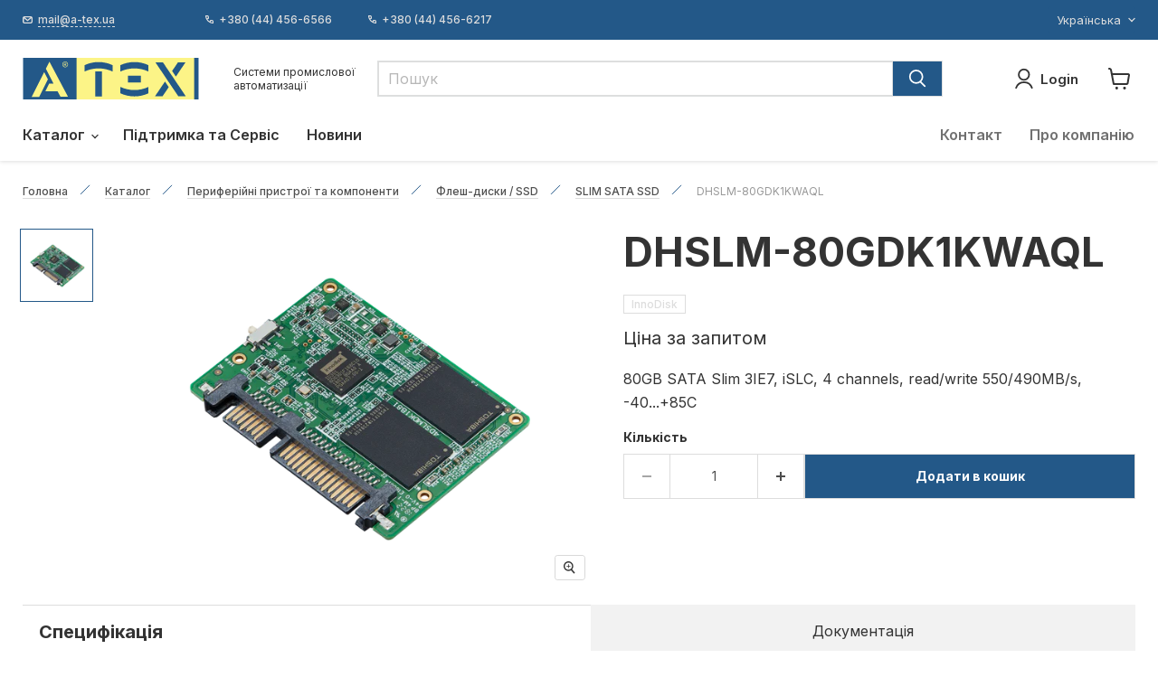

--- FILE ---
content_type: text/html; charset=utf-8
request_url: https://ipc2u.ua/products/dhslm-80gdk1kwaql
body_size: 38746
content:
<!doctype html>
<html class="no-js no-touch" lang="uk">
  <head>
  <script>
    window.Store = window.Store || {};
    window.Store.id = 79218966861;
  </script>
    <meta charset="utf-8">
    <meta http-equiv="x-ua-compatible" content="IE=edge">
    
    <link rel="preconnect" href="https://fonts.googleapis.com">
    <link rel="preconnect" href="https://fonts.gstatic.com" crossorigin>
    <link href="https://fonts.googleapis.com/css2?family=Inter:wght@100..900&display=swap" rel="stylesheet">
    
    <title>DHSLM-80GDK1KWAQL від InnoDisk
 — A-TEX.UA - Product Catalog</title>

    

      <meta name="description" content="DHSLM-80GDK1KWAQL: 80GB SATA Slim 3IE7, iSLC, 4 channels, read/write 550/490MB/s, -40...+85C">
  <link rel="shortcut icon" href="//ipc2u.ua/cdn/shop/files/fav_1_32x32.png?v=1706000236" type="image/png">


    
      <link rel="canonical" href="https://ipc2u.ua/products/dhslm-80gdk1kwaql" />
    

    <meta name="viewport" content="width=device-width">

    
    















<meta property="og:site_name" content="A-TEX.UA - Product Catalog">
<meta property="og:url" content="https://ipc2u.ua/products/dhslm-80gdk1kwaql">
<meta property="og:title" content="DHSLM-80GDK1KWAQL">
<meta property="og:type" content="website">
<meta property="og:description" content="80GB SATA Slim 3IE7, iSLC, 4 channels, read/write 550/490MB/s, -40...+85C">




    
    
    

    
    
    <meta
      property="og:image"
      content="https://ipc2u.ua/cdn/shop/files/41716ebe-908c-4ad5-be88-92412f44d8a5_a93a2df3-f136-4680-b2b7-d0fcc774c05c_1200x1013.png?v=1709925622"
    />
    <meta
      property="og:image:secure_url"
      content="https://ipc2u.ua/cdn/shop/files/41716ebe-908c-4ad5-be88-92412f44d8a5_a93a2df3-f136-4680-b2b7-d0fcc774c05c_1200x1013.png?v=1709925622"
    />
    <meta property="og:image:width" content="1200" />
    <meta property="og:image:height" content="1013" />
    
    
    <meta property="og:image:alt" content="Social media image" />
  
















<meta name="twitter:title" content="DHSLM-80GDK1KWAQL">
<meta name="twitter:description" content="80GB SATA Slim 3IE7, iSLC, 4 channels, read/write 550/490MB/s, -40...+85C">


    
    
    
      
      
      <meta name="twitter:card" content="summary_large_image">
    
    
    <meta
      property="twitter:image"
      content="https://ipc2u.ua/cdn/shop/files/41716ebe-908c-4ad5-be88-92412f44d8a5_a93a2df3-f136-4680-b2b7-d0fcc774c05c_1200x600_crop_center.png?v=1709925622"
    />
    <meta property="twitter:image:width" content="1200" />
    <meta property="twitter:image:height" content="600" />
    
    
    <meta property="twitter:image:alt" content="Social media image" />
  



    <link rel="preload" href="//ipc2u.ua/cdn/fonts/nunito_sans/nunitosans_n7.25d963ed46da26098ebeab731e90d8802d989fa5.woff2" as="font" crossorigin="anonymous">
    <link rel="preload" as="style" href="//ipc2u.ua/cdn/shop/t/2/assets/theme.css?v=6797971409064858861759343122">
    <link rel="preload" as="style" href="//ipc2u.ua/cdn/shop/t/2/assets/custom.css?v=81190174597126960311709957412">
    <link rel="preload" as="script" href="//ipc2u.ua/cdn/shop/t/2/assets/custom.js?v=153256565236899627791704875427">

    <script>
  const boostSDAssetFileURL = "\/\/ipc2u.ua\/cdn\/shop\/t\/2\/assets\/boost_sd_assets_file_url.gif?v=2121";
  window.boostSDAssetFileURL = boostSDAssetFileURL;

  if (window.boostSDAppConfig) {
    window.boostSDAppConfig.generalSettings.custom_js_asset_url = "//ipc2u.ua/cdn/shop/t/2/assets/boost-sd-custom.js?v=67389101799578972611709958288";
    window.boostSDAppConfig.generalSettings.custom_css_asset_url = "//ipc2u.ua/cdn/shop/t/2/assets/boost-sd-custom.css?v=169123480601477083831705999171";
  }

  
</script>

    <script>window.performance && window.performance.mark && window.performance.mark('shopify.content_for_header.start');</script><meta id="shopify-digital-wallet" name="shopify-digital-wallet" content="/79218966861/digital_wallets/dialog">
<meta name="shopify-checkout-api-token" content="5990432c6ab53f2d57ee7584b4be8671">
<meta id="in-context-paypal-metadata" data-shop-id="79218966861" data-venmo-supported="false" data-environment="production" data-locale="en_US" data-paypal-v4="true" data-currency="USD">
<link rel="alternate" hreflang="x-default" href="https://ipc2u.ua/products/dhslm-80gdk1kwaql">
<link rel="alternate" hreflang="uk" href="https://ipc2u.ua/products/dhslm-80gdk1kwaql">
<link rel="alternate" hreflang="ru" href="https://ipc2u.ua/ru/products/dhslm-80gdk1kwaql">
<link rel="alternate" hreflang="en" href="https://ipc2u.ua/en/products/dhslm-80gdk1kwaql">
<link rel="alternate" type="application/json+oembed" href="https://ipc2u.ua/products/dhslm-80gdk1kwaql.oembed">
<script async="async" src="/checkouts/internal/preloads.js?locale=uk-UA"></script>
<script id="shopify-features" type="application/json">{"accessToken":"5990432c6ab53f2d57ee7584b4be8671","betas":["rich-media-storefront-analytics"],"domain":"ipc2u.ua","predictiveSearch":true,"shopId":79218966861,"locale":"en"}</script>
<script>var Shopify = Shopify || {};
Shopify.shop = "a5a668.myshopify.com";
Shopify.locale = "uk";
Shopify.currency = {"active":"USD","rate":"1.0"};
Shopify.country = "UA";
Shopify.theme = {"name":"Empire ATEX","id":155590263117,"schema_name":"Empire","schema_version":"9.1.1","theme_store_id":838,"role":"main"};
Shopify.theme.handle = "null";
Shopify.theme.style = {"id":null,"handle":null};
Shopify.cdnHost = "ipc2u.ua/cdn";
Shopify.routes = Shopify.routes || {};
Shopify.routes.root = "/";</script>
<script type="module">!function(o){(o.Shopify=o.Shopify||{}).modules=!0}(window);</script>
<script>!function(o){function n(){var o=[];function n(){o.push(Array.prototype.slice.apply(arguments))}return n.q=o,n}var t=o.Shopify=o.Shopify||{};t.loadFeatures=n(),t.autoloadFeatures=n()}(window);</script>
<script id="shop-js-analytics" type="application/json">{"pageType":"product"}</script>
<script defer="defer" async type="module" src="//ipc2u.ua/cdn/shopifycloud/shop-js/modules/v2/client.init-shop-cart-sync_BT-GjEfc.en.esm.js"></script>
<script defer="defer" async type="module" src="//ipc2u.ua/cdn/shopifycloud/shop-js/modules/v2/chunk.common_D58fp_Oc.esm.js"></script>
<script defer="defer" async type="module" src="//ipc2u.ua/cdn/shopifycloud/shop-js/modules/v2/chunk.modal_xMitdFEc.esm.js"></script>
<script type="module">
  await import("//ipc2u.ua/cdn/shopifycloud/shop-js/modules/v2/client.init-shop-cart-sync_BT-GjEfc.en.esm.js");
await import("//ipc2u.ua/cdn/shopifycloud/shop-js/modules/v2/chunk.common_D58fp_Oc.esm.js");
await import("//ipc2u.ua/cdn/shopifycloud/shop-js/modules/v2/chunk.modal_xMitdFEc.esm.js");

  window.Shopify.SignInWithShop?.initShopCartSync?.({"fedCMEnabled":true,"windoidEnabled":true});

</script>
<script id="__st">var __st={"a":79218966861,"offset":-18000,"reqid":"49323c84-f277-44fa-bc23-f612b12b12c9-1769062276","pageurl":"ipc2u.ua\/products\/dhslm-80gdk1kwaql","u":"7eb7865f8270","p":"product","rtyp":"product","rid":8878268318029};</script>
<script>window.ShopifyPaypalV4VisibilityTracking = true;</script>
<script id="captcha-bootstrap">!function(){'use strict';const t='contact',e='account',n='new_comment',o=[[t,t],['blogs',n],['comments',n],[t,'customer']],c=[[e,'customer_login'],[e,'guest_login'],[e,'recover_customer_password'],[e,'create_customer']],r=t=>t.map((([t,e])=>`form[action*='/${t}']:not([data-nocaptcha='true']) input[name='form_type'][value='${e}']`)).join(','),a=t=>()=>t?[...document.querySelectorAll(t)].map((t=>t.form)):[];function s(){const t=[...o],e=r(t);return a(e)}const i='password',u='form_key',d=['recaptcha-v3-token','g-recaptcha-response','h-captcha-response',i],f=()=>{try{return window.sessionStorage}catch{return}},m='__shopify_v',_=t=>t.elements[u];function p(t,e,n=!1){try{const o=window.sessionStorage,c=JSON.parse(o.getItem(e)),{data:r}=function(t){const{data:e,action:n}=t;return t[m]||n?{data:e,action:n}:{data:t,action:n}}(c);for(const[e,n]of Object.entries(r))t.elements[e]&&(t.elements[e].value=n);n&&o.removeItem(e)}catch(o){console.error('form repopulation failed',{error:o})}}const l='form_type',E='cptcha';function T(t){t.dataset[E]=!0}const w=window,h=w.document,L='Shopify',v='ce_forms',y='captcha';let A=!1;((t,e)=>{const n=(g='f06e6c50-85a8-45c8-87d0-21a2b65856fe',I='https://cdn.shopify.com/shopifycloud/storefront-forms-hcaptcha/ce_storefront_forms_captcha_hcaptcha.v1.5.2.iife.js',D={infoText:'Protected by hCaptcha',privacyText:'Privacy',termsText:'Terms'},(t,e,n)=>{const o=w[L][v],c=o.bindForm;if(c)return c(t,g,e,D).then(n);var r;o.q.push([[t,g,e,D],n]),r=I,A||(h.body.append(Object.assign(h.createElement('script'),{id:'captcha-provider',async:!0,src:r})),A=!0)});var g,I,D;w[L]=w[L]||{},w[L][v]=w[L][v]||{},w[L][v].q=[],w[L][y]=w[L][y]||{},w[L][y].protect=function(t,e){n(t,void 0,e),T(t)},Object.freeze(w[L][y]),function(t,e,n,w,h,L){const[v,y,A,g]=function(t,e,n){const i=e?o:[],u=t?c:[],d=[...i,...u],f=r(d),m=r(i),_=r(d.filter((([t,e])=>n.includes(e))));return[a(f),a(m),a(_),s()]}(w,h,L),I=t=>{const e=t.target;return e instanceof HTMLFormElement?e:e&&e.form},D=t=>v().includes(t);t.addEventListener('submit',(t=>{const e=I(t);if(!e)return;const n=D(e)&&!e.dataset.hcaptchaBound&&!e.dataset.recaptchaBound,o=_(e),c=g().includes(e)&&(!o||!o.value);(n||c)&&t.preventDefault(),c&&!n&&(function(t){try{if(!f())return;!function(t){const e=f();if(!e)return;const n=_(t);if(!n)return;const o=n.value;o&&e.removeItem(o)}(t);const e=Array.from(Array(32),(()=>Math.random().toString(36)[2])).join('');!function(t,e){_(t)||t.append(Object.assign(document.createElement('input'),{type:'hidden',name:u})),t.elements[u].value=e}(t,e),function(t,e){const n=f();if(!n)return;const o=[...t.querySelectorAll(`input[type='${i}']`)].map((({name:t})=>t)),c=[...d,...o],r={};for(const[a,s]of new FormData(t).entries())c.includes(a)||(r[a]=s);n.setItem(e,JSON.stringify({[m]:1,action:t.action,data:r}))}(t,e)}catch(e){console.error('failed to persist form',e)}}(e),e.submit())}));const S=(t,e)=>{t&&!t.dataset[E]&&(n(t,e.some((e=>e===t))),T(t))};for(const o of['focusin','change'])t.addEventListener(o,(t=>{const e=I(t);D(e)&&S(e,y())}));const B=e.get('form_key'),M=e.get(l),P=B&&M;t.addEventListener('DOMContentLoaded',(()=>{const t=y();if(P)for(const e of t)e.elements[l].value===M&&p(e,B);[...new Set([...A(),...v().filter((t=>'true'===t.dataset.shopifyCaptcha))])].forEach((e=>S(e,t)))}))}(h,new URLSearchParams(w.location.search),n,t,e,['guest_login'])})(!0,!0)}();</script>
<script integrity="sha256-4kQ18oKyAcykRKYeNunJcIwy7WH5gtpwJnB7kiuLZ1E=" data-source-attribution="shopify.loadfeatures" defer="defer" src="//ipc2u.ua/cdn/shopifycloud/storefront/assets/storefront/load_feature-a0a9edcb.js" crossorigin="anonymous"></script>
<script data-source-attribution="shopify.dynamic_checkout.dynamic.init">var Shopify=Shopify||{};Shopify.PaymentButton=Shopify.PaymentButton||{isStorefrontPortableWallets:!0,init:function(){window.Shopify.PaymentButton.init=function(){};var t=document.createElement("script");t.src="https://ipc2u.ua/cdn/shopifycloud/portable-wallets/latest/portable-wallets.en.js",t.type="module",document.head.appendChild(t)}};
</script>
<script data-source-attribution="shopify.dynamic_checkout.buyer_consent">
  function portableWalletsHideBuyerConsent(e){var t=document.getElementById("shopify-buyer-consent"),n=document.getElementById("shopify-subscription-policy-button");t&&n&&(t.classList.add("hidden"),t.setAttribute("aria-hidden","true"),n.removeEventListener("click",e))}function portableWalletsShowBuyerConsent(e){var t=document.getElementById("shopify-buyer-consent"),n=document.getElementById("shopify-subscription-policy-button");t&&n&&(t.classList.remove("hidden"),t.removeAttribute("aria-hidden"),n.addEventListener("click",e))}window.Shopify?.PaymentButton&&(window.Shopify.PaymentButton.hideBuyerConsent=portableWalletsHideBuyerConsent,window.Shopify.PaymentButton.showBuyerConsent=portableWalletsShowBuyerConsent);
</script>
<script data-source-attribution="shopify.dynamic_checkout.cart.bootstrap">document.addEventListener("DOMContentLoaded",(function(){function t(){return document.querySelector("shopify-accelerated-checkout-cart, shopify-accelerated-checkout")}if(t())Shopify.PaymentButton.init();else{new MutationObserver((function(e,n){t()&&(Shopify.PaymentButton.init(),n.disconnect())})).observe(document.body,{childList:!0,subtree:!0})}}));
</script>
<link id="shopify-accelerated-checkout-styles" rel="stylesheet" media="screen" href="https://ipc2u.ua/cdn/shopifycloud/portable-wallets/latest/accelerated-checkout-backwards-compat.css" crossorigin="anonymous">
<style id="shopify-accelerated-checkout-cart">
        #shopify-buyer-consent {
  margin-top: 1em;
  display: inline-block;
  width: 100%;
}

#shopify-buyer-consent.hidden {
  display: none;
}

#shopify-subscription-policy-button {
  background: none;
  border: none;
  padding: 0;
  text-decoration: underline;
  font-size: inherit;
  cursor: pointer;
}

#shopify-subscription-policy-button::before {
  box-shadow: none;
}

      </style>

<script>window.performance && window.performance.mark && window.performance.mark('shopify.content_for_header.end');</script>

    <link href="//ipc2u.ua/cdn/shop/t/2/assets/theme.css?v=6797971409064858861759343122" rel="stylesheet" type="text/css" media="all" />
    <link href="//ipc2u.ua/cdn/shop/t/2/assets/custom.css?v=81190174597126960311709957412" rel="stylesheet" type="text/css" media="all" />
    <script src="//ipc2u.ua/cdn/shop/t/2/assets/custom.js?v=153256565236899627791704875427" type="text/javascript"></script>

    
    <script>
      window.Theme = window.Theme || {};
      window.Theme.version = '9.1.1';
      window.Theme.name = 'Empire';
      window.Theme.routes = {
        "root_url": "/",
        "account_url": "/account",
        "account_login_url": "https://shopify.com/79218966861/account?locale=uk&region_country=UA",
        "account_logout_url": "/account/logout",
        "account_register_url": "https://shopify.com/79218966861/account?locale=uk",
        "account_addresses_url": "/account/addresses",
        "collections_url": "/collections",
        "all_products_collection_url": "/collections/all",
        "search_url": "/search",
        "predictive_search_url": "/search/suggest",
        "cart_url": "/cart",
        "cart_add_url": "/cart/add",
        "cart_change_url": "/cart/change",
        "cart_clear_url": "/cart/clear",
        "product_recommendations_url": "/recommendations/products",
      };
    </script>
    

  <link href="https://monorail-edge.shopifysvc.com" rel="dns-prefetch">
<script>(function(){if ("sendBeacon" in navigator && "performance" in window) {try {var session_token_from_headers = performance.getEntriesByType('navigation')[0].serverTiming.find(x => x.name == '_s').description;} catch {var session_token_from_headers = undefined;}var session_cookie_matches = document.cookie.match(/_shopify_s=([^;]*)/);var session_token_from_cookie = session_cookie_matches && session_cookie_matches.length === 2 ? session_cookie_matches[1] : "";var session_token = session_token_from_headers || session_token_from_cookie || "";function handle_abandonment_event(e) {var entries = performance.getEntries().filter(function(entry) {return /monorail-edge.shopifysvc.com/.test(entry.name);});if (!window.abandonment_tracked && entries.length === 0) {window.abandonment_tracked = true;var currentMs = Date.now();var navigation_start = performance.timing.navigationStart;var payload = {shop_id: 79218966861,url: window.location.href,navigation_start,duration: currentMs - navigation_start,session_token,page_type: "product"};window.navigator.sendBeacon("https://monorail-edge.shopifysvc.com/v1/produce", JSON.stringify({schema_id: "online_store_buyer_site_abandonment/1.1",payload: payload,metadata: {event_created_at_ms: currentMs,event_sent_at_ms: currentMs}}));}}window.addEventListener('pagehide', handle_abandonment_event);}}());</script>
<script id="web-pixels-manager-setup">(function e(e,d,r,n,o){if(void 0===o&&(o={}),!Boolean(null===(a=null===(i=window.Shopify)||void 0===i?void 0:i.analytics)||void 0===a?void 0:a.replayQueue)){var i,a;window.Shopify=window.Shopify||{};var t=window.Shopify;t.analytics=t.analytics||{};var s=t.analytics;s.replayQueue=[],s.publish=function(e,d,r){return s.replayQueue.push([e,d,r]),!0};try{self.performance.mark("wpm:start")}catch(e){}var l=function(){var e={modern:/Edge?\/(1{2}[4-9]|1[2-9]\d|[2-9]\d{2}|\d{4,})\.\d+(\.\d+|)|Firefox\/(1{2}[4-9]|1[2-9]\d|[2-9]\d{2}|\d{4,})\.\d+(\.\d+|)|Chrom(ium|e)\/(9{2}|\d{3,})\.\d+(\.\d+|)|(Maci|X1{2}).+ Version\/(15\.\d+|(1[6-9]|[2-9]\d|\d{3,})\.\d+)([,.]\d+|)( \(\w+\)|)( Mobile\/\w+|) Safari\/|Chrome.+OPR\/(9{2}|\d{3,})\.\d+\.\d+|(CPU[ +]OS|iPhone[ +]OS|CPU[ +]iPhone|CPU IPhone OS|CPU iPad OS)[ +]+(15[._]\d+|(1[6-9]|[2-9]\d|\d{3,})[._]\d+)([._]\d+|)|Android:?[ /-](13[3-9]|1[4-9]\d|[2-9]\d{2}|\d{4,})(\.\d+|)(\.\d+|)|Android.+Firefox\/(13[5-9]|1[4-9]\d|[2-9]\d{2}|\d{4,})\.\d+(\.\d+|)|Android.+Chrom(ium|e)\/(13[3-9]|1[4-9]\d|[2-9]\d{2}|\d{4,})\.\d+(\.\d+|)|SamsungBrowser\/([2-9]\d|\d{3,})\.\d+/,legacy:/Edge?\/(1[6-9]|[2-9]\d|\d{3,})\.\d+(\.\d+|)|Firefox\/(5[4-9]|[6-9]\d|\d{3,})\.\d+(\.\d+|)|Chrom(ium|e)\/(5[1-9]|[6-9]\d|\d{3,})\.\d+(\.\d+|)([\d.]+$|.*Safari\/(?![\d.]+ Edge\/[\d.]+$))|(Maci|X1{2}).+ Version\/(10\.\d+|(1[1-9]|[2-9]\d|\d{3,})\.\d+)([,.]\d+|)( \(\w+\)|)( Mobile\/\w+|) Safari\/|Chrome.+OPR\/(3[89]|[4-9]\d|\d{3,})\.\d+\.\d+|(CPU[ +]OS|iPhone[ +]OS|CPU[ +]iPhone|CPU IPhone OS|CPU iPad OS)[ +]+(10[._]\d+|(1[1-9]|[2-9]\d|\d{3,})[._]\d+)([._]\d+|)|Android:?[ /-](13[3-9]|1[4-9]\d|[2-9]\d{2}|\d{4,})(\.\d+|)(\.\d+|)|Mobile Safari.+OPR\/([89]\d|\d{3,})\.\d+\.\d+|Android.+Firefox\/(13[5-9]|1[4-9]\d|[2-9]\d{2}|\d{4,})\.\d+(\.\d+|)|Android.+Chrom(ium|e)\/(13[3-9]|1[4-9]\d|[2-9]\d{2}|\d{4,})\.\d+(\.\d+|)|Android.+(UC? ?Browser|UCWEB|U3)[ /]?(15\.([5-9]|\d{2,})|(1[6-9]|[2-9]\d|\d{3,})\.\d+)\.\d+|SamsungBrowser\/(5\.\d+|([6-9]|\d{2,})\.\d+)|Android.+MQ{2}Browser\/(14(\.(9|\d{2,})|)|(1[5-9]|[2-9]\d|\d{3,})(\.\d+|))(\.\d+|)|K[Aa][Ii]OS\/(3\.\d+|([4-9]|\d{2,})\.\d+)(\.\d+|)/},d=e.modern,r=e.legacy,n=navigator.userAgent;return n.match(d)?"modern":n.match(r)?"legacy":"unknown"}(),u="modern"===l?"modern":"legacy",c=(null!=n?n:{modern:"",legacy:""})[u],f=function(e){return[e.baseUrl,"/wpm","/b",e.hashVersion,"modern"===e.buildTarget?"m":"l",".js"].join("")}({baseUrl:d,hashVersion:r,buildTarget:u}),m=function(e){var d=e.version,r=e.bundleTarget,n=e.surface,o=e.pageUrl,i=e.monorailEndpoint;return{emit:function(e){var a=e.status,t=e.errorMsg,s=(new Date).getTime(),l=JSON.stringify({metadata:{event_sent_at_ms:s},events:[{schema_id:"web_pixels_manager_load/3.1",payload:{version:d,bundle_target:r,page_url:o,status:a,surface:n,error_msg:t},metadata:{event_created_at_ms:s}}]});if(!i)return console&&console.warn&&console.warn("[Web Pixels Manager] No Monorail endpoint provided, skipping logging."),!1;try{return self.navigator.sendBeacon.bind(self.navigator)(i,l)}catch(e){}var u=new XMLHttpRequest;try{return u.open("POST",i,!0),u.setRequestHeader("Content-Type","text/plain"),u.send(l),!0}catch(e){return console&&console.warn&&console.warn("[Web Pixels Manager] Got an unhandled error while logging to Monorail."),!1}}}}({version:r,bundleTarget:l,surface:e.surface,pageUrl:self.location.href,monorailEndpoint:e.monorailEndpoint});try{o.browserTarget=l,function(e){var d=e.src,r=e.async,n=void 0===r||r,o=e.onload,i=e.onerror,a=e.sri,t=e.scriptDataAttributes,s=void 0===t?{}:t,l=document.createElement("script"),u=document.querySelector("head"),c=document.querySelector("body");if(l.async=n,l.src=d,a&&(l.integrity=a,l.crossOrigin="anonymous"),s)for(var f in s)if(Object.prototype.hasOwnProperty.call(s,f))try{l.dataset[f]=s[f]}catch(e){}if(o&&l.addEventListener("load",o),i&&l.addEventListener("error",i),u)u.appendChild(l);else{if(!c)throw new Error("Did not find a head or body element to append the script");c.appendChild(l)}}({src:f,async:!0,onload:function(){if(!function(){var e,d;return Boolean(null===(d=null===(e=window.Shopify)||void 0===e?void 0:e.analytics)||void 0===d?void 0:d.initialized)}()){var d=window.webPixelsManager.init(e)||void 0;if(d){var r=window.Shopify.analytics;r.replayQueue.forEach((function(e){var r=e[0],n=e[1],o=e[2];d.publishCustomEvent(r,n,o)})),r.replayQueue=[],r.publish=d.publishCustomEvent,r.visitor=d.visitor,r.initialized=!0}}},onerror:function(){return m.emit({status:"failed",errorMsg:"".concat(f," has failed to load")})},sri:function(e){var d=/^sha384-[A-Za-z0-9+/=]+$/;return"string"==typeof e&&d.test(e)}(c)?c:"",scriptDataAttributes:o}),m.emit({status:"loading"})}catch(e){m.emit({status:"failed",errorMsg:(null==e?void 0:e.message)||"Unknown error"})}}})({shopId: 79218966861,storefrontBaseUrl: "https://ipc2u.ua",extensionsBaseUrl: "https://extensions.shopifycdn.com/cdn/shopifycloud/web-pixels-manager",monorailEndpoint: "https://monorail-edge.shopifysvc.com/unstable/produce_batch",surface: "storefront-renderer",enabledBetaFlags: ["2dca8a86"],webPixelsConfigList: [{"id":"shopify-app-pixel","configuration":"{}","eventPayloadVersion":"v1","runtimeContext":"STRICT","scriptVersion":"0450","apiClientId":"shopify-pixel","type":"APP","privacyPurposes":["ANALYTICS","MARKETING"]},{"id":"shopify-custom-pixel","eventPayloadVersion":"v1","runtimeContext":"LAX","scriptVersion":"0450","apiClientId":"shopify-pixel","type":"CUSTOM","privacyPurposes":["ANALYTICS","MARKETING"]}],isMerchantRequest: false,initData: {"shop":{"name":"A-TEX.UA - Product Catalog","paymentSettings":{"currencyCode":"USD"},"myshopifyDomain":"a5a668.myshopify.com","countryCode":"CY","storefrontUrl":"https:\/\/ipc2u.ua"},"customer":null,"cart":null,"checkout":null,"productVariants":[{"price":{"amount":0.0,"currencyCode":"USD"},"product":{"title":"DHSLM-80GDK1KWAQL","vendor":"InnoDisk","id":"8878268318029","untranslatedTitle":"DHSLM-80GDK1KWAQL","url":"\/products\/dhslm-80gdk1kwaql","type":"FLASHDISK"},"id":"51942845808973","image":{"src":"\/\/ipc2u.ua\/cdn\/shop\/files\/41716ebe-908c-4ad5-be88-92412f44d8a5_a93a2df3-f136-4680-b2b7-d0fcc774c05c.png?v=1709925622"},"sku":"10843700","title":"Default Title","untranslatedTitle":"Default Title"}],"purchasingCompany":null},},"https://ipc2u.ua/cdn","fcfee988w5aeb613cpc8e4bc33m6693e112",{"modern":"","legacy":""},{"shopId":"79218966861","storefrontBaseUrl":"https:\/\/ipc2u.ua","extensionBaseUrl":"https:\/\/extensions.shopifycdn.com\/cdn\/shopifycloud\/web-pixels-manager","surface":"storefront-renderer","enabledBetaFlags":"[\"2dca8a86\"]","isMerchantRequest":"false","hashVersion":"fcfee988w5aeb613cpc8e4bc33m6693e112","publish":"custom","events":"[[\"page_viewed\",{}],[\"product_viewed\",{\"productVariant\":{\"price\":{\"amount\":0.0,\"currencyCode\":\"USD\"},\"product\":{\"title\":\"DHSLM-80GDK1KWAQL\",\"vendor\":\"InnoDisk\",\"id\":\"8878268318029\",\"untranslatedTitle\":\"DHSLM-80GDK1KWAQL\",\"url\":\"\/products\/dhslm-80gdk1kwaql\",\"type\":\"FLASHDISK\"},\"id\":\"51942845808973\",\"image\":{\"src\":\"\/\/ipc2u.ua\/cdn\/shop\/files\/41716ebe-908c-4ad5-be88-92412f44d8a5_a93a2df3-f136-4680-b2b7-d0fcc774c05c.png?v=1709925622\"},\"sku\":\"10843700\",\"title\":\"Default Title\",\"untranslatedTitle\":\"Default Title\"}}]]"});</script><script>
  window.ShopifyAnalytics = window.ShopifyAnalytics || {};
  window.ShopifyAnalytics.meta = window.ShopifyAnalytics.meta || {};
  window.ShopifyAnalytics.meta.currency = 'USD';
  var meta = {"product":{"id":8878268318029,"gid":"gid:\/\/shopify\/Product\/8878268318029","vendor":"InnoDisk","type":"FLASHDISK","handle":"dhslm-80gdk1kwaql","variants":[{"id":51942845808973,"price":0,"name":"DHSLM-80GDK1KWAQL","public_title":null,"sku":"10843700"}],"remote":false},"page":{"pageType":"product","resourceType":"product","resourceId":8878268318029,"requestId":"49323c84-f277-44fa-bc23-f612b12b12c9-1769062276"}};
  for (var attr in meta) {
    window.ShopifyAnalytics.meta[attr] = meta[attr];
  }
</script>
<script class="analytics">
  (function () {
    var customDocumentWrite = function(content) {
      var jquery = null;

      if (window.jQuery) {
        jquery = window.jQuery;
      } else if (window.Checkout && window.Checkout.$) {
        jquery = window.Checkout.$;
      }

      if (jquery) {
        jquery('body').append(content);
      }
    };

    var hasLoggedConversion = function(token) {
      if (token) {
        return document.cookie.indexOf('loggedConversion=' + token) !== -1;
      }
      return false;
    }

    var setCookieIfConversion = function(token) {
      if (token) {
        var twoMonthsFromNow = new Date(Date.now());
        twoMonthsFromNow.setMonth(twoMonthsFromNow.getMonth() + 2);

        document.cookie = 'loggedConversion=' + token + '; expires=' + twoMonthsFromNow;
      }
    }

    var trekkie = window.ShopifyAnalytics.lib = window.trekkie = window.trekkie || [];
    if (trekkie.integrations) {
      return;
    }
    trekkie.methods = [
      'identify',
      'page',
      'ready',
      'track',
      'trackForm',
      'trackLink'
    ];
    trekkie.factory = function(method) {
      return function() {
        var args = Array.prototype.slice.call(arguments);
        args.unshift(method);
        trekkie.push(args);
        return trekkie;
      };
    };
    for (var i = 0; i < trekkie.methods.length; i++) {
      var key = trekkie.methods[i];
      trekkie[key] = trekkie.factory(key);
    }
    trekkie.load = function(config) {
      trekkie.config = config || {};
      trekkie.config.initialDocumentCookie = document.cookie;
      var first = document.getElementsByTagName('script')[0];
      var script = document.createElement('script');
      script.type = 'text/javascript';
      script.onerror = function(e) {
        var scriptFallback = document.createElement('script');
        scriptFallback.type = 'text/javascript';
        scriptFallback.onerror = function(error) {
                var Monorail = {
      produce: function produce(monorailDomain, schemaId, payload) {
        var currentMs = new Date().getTime();
        var event = {
          schema_id: schemaId,
          payload: payload,
          metadata: {
            event_created_at_ms: currentMs,
            event_sent_at_ms: currentMs
          }
        };
        return Monorail.sendRequest("https://" + monorailDomain + "/v1/produce", JSON.stringify(event));
      },
      sendRequest: function sendRequest(endpointUrl, payload) {
        // Try the sendBeacon API
        if (window && window.navigator && typeof window.navigator.sendBeacon === 'function' && typeof window.Blob === 'function' && !Monorail.isIos12()) {
          var blobData = new window.Blob([payload], {
            type: 'text/plain'
          });

          if (window.navigator.sendBeacon(endpointUrl, blobData)) {
            return true;
          } // sendBeacon was not successful

        } // XHR beacon

        var xhr = new XMLHttpRequest();

        try {
          xhr.open('POST', endpointUrl);
          xhr.setRequestHeader('Content-Type', 'text/plain');
          xhr.send(payload);
        } catch (e) {
          console.log(e);
        }

        return false;
      },
      isIos12: function isIos12() {
        return window.navigator.userAgent.lastIndexOf('iPhone; CPU iPhone OS 12_') !== -1 || window.navigator.userAgent.lastIndexOf('iPad; CPU OS 12_') !== -1;
      }
    };
    Monorail.produce('monorail-edge.shopifysvc.com',
      'trekkie_storefront_load_errors/1.1',
      {shop_id: 79218966861,
      theme_id: 155590263117,
      app_name: "storefront",
      context_url: window.location.href,
      source_url: "//ipc2u.ua/cdn/s/trekkie.storefront.1bbfab421998800ff09850b62e84b8915387986d.min.js"});

        };
        scriptFallback.async = true;
        scriptFallback.src = '//ipc2u.ua/cdn/s/trekkie.storefront.1bbfab421998800ff09850b62e84b8915387986d.min.js';
        first.parentNode.insertBefore(scriptFallback, first);
      };
      script.async = true;
      script.src = '//ipc2u.ua/cdn/s/trekkie.storefront.1bbfab421998800ff09850b62e84b8915387986d.min.js';
      first.parentNode.insertBefore(script, first);
    };
    trekkie.load(
      {"Trekkie":{"appName":"storefront","development":false,"defaultAttributes":{"shopId":79218966861,"isMerchantRequest":null,"themeId":155590263117,"themeCityHash":"2360409004436429750","contentLanguage":"uk","currency":"USD","eventMetadataId":"7ffebeae-d7e5-4498-85b6-c1b6474dfe19"},"isServerSideCookieWritingEnabled":true,"monorailRegion":"shop_domain","enabledBetaFlags":["65f19447"]},"Session Attribution":{},"S2S":{"facebookCapiEnabled":false,"source":"trekkie-storefront-renderer","apiClientId":580111}}
    );

    var loaded = false;
    trekkie.ready(function() {
      if (loaded) return;
      loaded = true;

      window.ShopifyAnalytics.lib = window.trekkie;

      var originalDocumentWrite = document.write;
      document.write = customDocumentWrite;
      try { window.ShopifyAnalytics.merchantGoogleAnalytics.call(this); } catch(error) {};
      document.write = originalDocumentWrite;

      window.ShopifyAnalytics.lib.page(null,{"pageType":"product","resourceType":"product","resourceId":8878268318029,"requestId":"49323c84-f277-44fa-bc23-f612b12b12c9-1769062276","shopifyEmitted":true});

      var match = window.location.pathname.match(/checkouts\/(.+)\/(thank_you|post_purchase)/)
      var token = match? match[1]: undefined;
      if (!hasLoggedConversion(token)) {
        setCookieIfConversion(token);
        window.ShopifyAnalytics.lib.track("Viewed Product",{"currency":"USD","variantId":51942845808973,"productId":8878268318029,"productGid":"gid:\/\/shopify\/Product\/8878268318029","name":"DHSLM-80GDK1KWAQL","price":"0.00","sku":"10843700","brand":"InnoDisk","variant":null,"category":"FLASHDISK","nonInteraction":true,"remote":false},undefined,undefined,{"shopifyEmitted":true});
      window.ShopifyAnalytics.lib.track("monorail:\/\/trekkie_storefront_viewed_product\/1.1",{"currency":"USD","variantId":51942845808973,"productId":8878268318029,"productGid":"gid:\/\/shopify\/Product\/8878268318029","name":"DHSLM-80GDK1KWAQL","price":"0.00","sku":"10843700","brand":"InnoDisk","variant":null,"category":"FLASHDISK","nonInteraction":true,"remote":false,"referer":"https:\/\/ipc2u.ua\/products\/dhslm-80gdk1kwaql"});
      }
    });


        var eventsListenerScript = document.createElement('script');
        eventsListenerScript.async = true;
        eventsListenerScript.src = "//ipc2u.ua/cdn/shopifycloud/storefront/assets/shop_events_listener-3da45d37.js";
        document.getElementsByTagName('head')[0].appendChild(eventsListenerScript);

})();</script>
<script
  defer
  src="https://ipc2u.ua/cdn/shopifycloud/perf-kit/shopify-perf-kit-3.0.4.min.js"
  data-application="storefront-renderer"
  data-shop-id="79218966861"
  data-render-region="gcp-us-east1"
  data-page-type="product"
  data-theme-instance-id="155590263117"
  data-theme-name="Empire"
  data-theme-version="9.1.1"
  data-monorail-region="shop_domain"
  data-resource-timing-sampling-rate="10"
  data-shs="true"
  data-shs-beacon="true"
  data-shs-export-with-fetch="true"
  data-shs-logs-sample-rate="1"
  data-shs-beacon-endpoint="https://ipc2u.ua/api/collect"
></script>
</head>

  <body class="template-product" data-instant-allow-query-string >
    <script>
      document.documentElement.className=document.documentElement.className.replace(/\bno-js\b/,'js');
      if(window.Shopify&&window.Shopify.designMode)document.documentElement.className+=' in-theme-editor';
      if(('ontouchstart' in window)||window.DocumentTouch&&document instanceof DocumentTouch)document.documentElement.className=document.documentElement.className.replace(/\bno-touch\b/,'has-touch');
    </script>

    
    <svg
      class="icon-star-reference"
      aria-hidden="true"
      focusable="false"
      role="presentation"
      xmlns="http://www.w3.org/2000/svg" width="20" height="20" viewBox="3 3 17 17" fill="none"
    >
      <symbol id="icon-star">
        <rect class="icon-star-background" width="20" height="20" fill="currentColor"/>
        <path d="M10 3L12.163 7.60778L17 8.35121L13.5 11.9359L14.326 17L10 14.6078L5.674 17L6.5 11.9359L3 8.35121L7.837 7.60778L10 3Z" stroke="currentColor" stroke-width="2" stroke-linecap="round" stroke-linejoin="round" fill="none"/>
      </symbol>
      <clipPath id="icon-star-clip">
        <path d="M10 3L12.163 7.60778L17 8.35121L13.5 11.9359L14.326 17L10 14.6078L5.674 17L6.5 11.9359L3 8.35121L7.837 7.60778L10 3Z" stroke="currentColor" stroke-width="2" stroke-linecap="round" stroke-linejoin="round"/>
      </clipPath>
    </svg>
    


    <a class="skip-to-main" href="#site-main">Перейти до вмісту</a>

    <!-- BEGIN sections: header-group -->
<div id="shopify-section-sections--20218600653133__utility-bar" class="shopify-section shopify-section-group-header-group"><style data-shopify>
  .utility-bar {
    background-color: #235888;
    border-bottom: 1px solid rgba(0,0,0,0);
  }

  .utility-bar .social-link,
  .utility-bar__menu-link {
    color: #dddddd;
  }

  .utility-bar .disclosure__toggle {
    --disclosure-toggle-text-color: #dddddd;
    --disclosure-toggle-background-color: #235888;
  }

  .utility-bar .disclosure__toggle:hover {
    --disclosure-toggle-text-color: #f2c949;
  }

  .utility-bar .social-link:hover,
  .utility-bar__menu-link:hover {
    color: #f2c949;
  }

  .utility-bar .disclosure__toggle::after {
    --disclosure-toggle-svg-color: #dddddd;
  }

  .utility-bar .disclosure__toggle:hover::after {
    --disclosure-toggle-svg-color: #f2c949;
  }
</style>

<script
  type="application/json"
  data-section-type="static-utility-bar"
  data-section-id="sections--20218600653133__utility-bar"
  data-section-data
>
  {
    "settings": {
      "mobile_layout": "below"
    }
  }
</script>




  <section
    class="
      utility-bar
      
    "
    data-utility-bar
  >
    <div class="utility-bar__content">

      
      
      

      
        
        
      
        
        
      
        
        
      
        
        
      
        
        
          
          

      <div class="utility-bar__content-left">       
        

        <div class="utility-bar__content-left" style="margin-left: 0px;">
          <a href="mailto:mail@a-tex.ua" class="utility-bar__menu-link fixed-header__phone">
          <svg class="symbol-email link__icon" viewBox="0 0 11 8" xmlns="http://www.w3.org/2000/svg">
            <path xmlns="http://www.w3.org/2000/svg" fill-rule="evenodd" clip-rule="evenodd" d="M8.9375 0C10.0766 0 11 0.895431 11 2V6C11 7.10457 10.0766 8 8.9375 8H2.0625C0.923413 8 0 7.10457 0 6V2C0 0.895431 0.923413 0 2.0625 0H8.9375ZM9.625 2.20009L5.95272 5.16847C5.71512 5.37008 5.3701 5.38688 5.11459 5.21887L5.04728 5.16847L1.375 2.20075V6.00009C1.375 6.36828 1.6828 6.66675 2.0625 6.66675H8.9375C9.31719 6.66675 9.625 6.36828 9.625 6.00009V2.20009ZM8.54704 1.33333H2.45235L5.50004 3.78082L8.54704 1.33333Z"/>
          </svg><span class="phone">mail@a-tex.ua</span></a>
        </div>
               
        <div class="utility-bar__content-left" style="margin-left: 80px;">
          <a href="tel:+380444566566" class="utility-bar__menu-link fixed-header__phone">
          <svg class="symbol-phone" viewBox="0 0 9 9" xmlns="http://www.w3.org/2000/svg">
            <path fill-rule="evenodd" clip-rule="evenodd" d="M3.55288 3.90863C3.78257 3.83207 3.9375 3.61712 3.9375 3.375V1.6875C3.9375 0.755519 3.18198 0 2.25 0H0.5625C0.25184 0 0 0.25184 0 0.5625C0 4.98078 4.01922 9 8.4375 9C8.74816 9 9 8.74816 9 8.4375V6.75C9 5.81802 8.24448 5.0625 7.3125 5.0625H5.625C5.38288 5.0625 5.16793 5.21743 5.09137 5.44712L4.67116 6.70772C3.79382 6.13825 3.02345 5.38986 2.42684 4.52937L2.29228 4.32884L3.55288 3.90863ZM6.03042 6.1875H7.3125C7.62316 6.1875 7.875 6.43934 7.875 6.75V7.84945C7.19877 7.78818 6.53682 7.61845 5.90795 7.35906L5.67372 7.25762L6.03042 6.1875ZM1.15054 1.125H2.24999C2.56065 1.125 2.81249 1.37684 2.81249 1.6875V2.96957L1.74238 3.32628C1.42567 2.62844 1.21947 1.88576 1.15054 1.125Z"/>
          </svg>+380 (44) 456-6566</a>
        </div>

        <div class="utility-bar__content-left" style="margin-left: 20px;">
          <a href="tel:+380444566217" class="utility-bar__menu-link fixed-header__phone">
          <svg class="symbol-phone" viewBox="0 0 9 9" xmlns="http://www.w3.org/2000/svg">
            <path fill-rule="evenodd" clip-rule="evenodd" d="M3.55288 3.90863C3.78257 3.83207 3.9375 3.61712 3.9375 3.375V1.6875C3.9375 0.755519 3.18198 0 2.25 0H0.5625C0.25184 0 0 0.25184 0 0.5625C0 4.98078 4.01922 9 8.4375 9C8.74816 9 9 8.74816 9 8.4375V6.75C9 5.81802 8.24448 5.0625 7.3125 5.0625H5.625C5.38288 5.0625 5.16793 5.21743 5.09137 5.44712L4.67116 6.70772C3.79382 6.13825 3.02345 5.38986 2.42684 4.52937L2.29228 4.32884L3.55288 3.90863ZM6.03042 6.1875H7.3125C7.62316 6.1875 7.875 6.43934 7.875 6.75V7.84945C7.19877 7.78818 6.53682 7.61845 5.90795 7.35906L5.67372 7.25762L6.03042 6.1875ZM1.15054 1.125H2.24999C2.56065 1.125 2.81249 1.37684 2.81249 1.6875V2.96957L1.74238 3.32628C1.42567 2.62844 1.21947 1.88576 1.15054 1.125Z"/>
          </svg>+380 (44) 456-6217</a>
        </div>
 
        
      </div>

      <div class="utility-bar__content-right" data-disclosure-items>
        

        
          
          <div class="shopify-cross-border">
            
              
              
              
              <noscript><form method="post" action="/localization" id="localization_form" accept-charset="UTF-8" class="shopify-localization-form" enctype="multipart/form-data"><input type="hidden" name="form_type" value="localization" /><input type="hidden" name="utf8" value="✓" /><input type="hidden" name="_method" value="put" /><input type="hidden" name="return_to" value="/products/dhslm-80gdk1kwaql" /><details class="disclosure">
                    <summary>
                      <span class="disclosure__toggle">
                        Українська
                      </span>
                    </summary>
                    <div class="disclosure-list disclosure-list--visible">
                      
                        <div class="disclosure-list__item-wrapper disclosure-list__item">
                          <input
                            type="radio"
                            id="uk"
                            name="locale_code"
                            value="uk"
                            checked
                          >
                          <label class="disclosure-list__item--label" for="uk">Українська</label>
                        </div>
                      
                        <div class="disclosure-list__item-wrapper disclosure-list__item">
                          <input
                            type="radio"
                            id="ru"
                            name="locale_code"
                            value="ru"
                            
                          >
                          <label class="disclosure-list__item--label" for="ru">Русский</label>
                        </div>
                      
                        <div class="disclosure-list__item-wrapper disclosure-list__item">
                          <input
                            type="radio"
                            id="en"
                            name="locale_code"
                            value="en"
                            
                          >
                          <label class="disclosure-list__item--label" for="en">English</label>
                        </div>
                      
                      <button class="disclosure__submit" type="submit">Оновити мову</button>
                    </div>
                  </details></form></noscript><form method="post" action="/localization" id="localization_form" accept-charset="UTF-8" class="shopify-localization-form" enctype="multipart/form-data"><input type="hidden" name="form_type" value="localization" /><input type="hidden" name="utf8" value="✓" /><input type="hidden" name="_method" value="put" /><input type="hidden" name="return_to" value="/products/dhslm-80gdk1kwaql" /><div class="selectors-form__item selectors-form--no-js-hidden">
                  <div class="disclosure" data-disclosure-locale>
                    <h2 class="visually-hidden" id="lang-heading-518">
                      Мова
                    </h2>
              
                    <button
                      type="button"
                      class="disclosure__toggle"
                      aria-expanded="false"
                      aria-controls="lang-list-518"
                      aria-describedby="lang-heading-518"
                      data-disclosure-toggle
                    >
                      Українська
                    </button>
                    <ul id="lang-list-518" class="disclosure-list" data-disclosure-list>
                      
                        <li>
                          <a class="disclosure-list__item disclosure-list__item--current" href="#" lang="uk" aria-current="true" data-value="uk" data-disclosure-option>
                            <span class="disclosure-list__option">Українська</span>
                          </a>
                        </li>
                        <li>
                          <a class="disclosure-list__item " href="#" lang="ru"  data-value="ru" data-disclosure-option>
                            <span class="disclosure-list__option">Русский</span>
                          </a>
                        </li>
                        <li>
                          <a class="disclosure-list__item " href="#" lang="en"  data-value="en" data-disclosure-option>
                            <span class="disclosure-list__option">English</span>
                          </a>
                        </li></ul>
                    <input type="hidden" name="locale_code" id="LocaleSelector-518" value="uk" data-disclosure-input/>
                  </div>
                </div></form>
          
            
          
            
          </div>
          

        
      </div>
    </div>
  </section>

  
  

  

  <div class="utility-bar__mobile-disclosure" style="display: none;" data-utility-bar-mobile>
    

    
      <span class="utility-bar__mobile__border"></span>

      <div class="utility-bar__disclosure--mobile">
        
        <div class="shopify-cross-border">
          
            
            
            
            <noscript><form method="post" action="/localization" id="localization_form" accept-charset="UTF-8" class="shopify-localization-form" enctype="multipart/form-data"><input type="hidden" name="form_type" value="localization" /><input type="hidden" name="utf8" value="✓" /><input type="hidden" name="_method" value="put" /><input type="hidden" name="return_to" value="/products/dhslm-80gdk1kwaql" /><details class="disclosure">
                  <summary>
                    <span class="disclosure__toggle">
                      Українська
                    </span>
                  </summary>
                  <div class="disclosure-list disclosure-list--visible">
                    
                      <div class="disclosure-list__item-wrapper disclosure-list__item">
                        <input
                          type="radio"
                          id="uk"
                          name="locale_code"
                          value="uk"
                          checked
                        >
                        <label class="disclosure-list__item--label" for="uk">Українська</label>
                      </div>
                    
                      <div class="disclosure-list__item-wrapper disclosure-list__item">
                        <input
                          type="radio"
                          id="ru"
                          name="locale_code"
                          value="ru"
                          
                        >
                        <label class="disclosure-list__item--label" for="ru">Русский</label>
                      </div>
                    
                      <div class="disclosure-list__item-wrapper disclosure-list__item">
                        <input
                          type="radio"
                          id="en"
                          name="locale_code"
                          value="en"
                          
                        >
                        <label class="disclosure-list__item--label" for="en">English</label>
                      </div>
                    
                    <button class="disclosure__submit" type="submit">Оновити мову</button>
                  </div>
                </details></form></noscript><form method="post" action="/localization" id="localization_form" accept-charset="UTF-8" class="shopify-localization-form" enctype="multipart/form-data"><input type="hidden" name="form_type" value="localization" /><input type="hidden" name="utf8" value="✓" /><input type="hidden" name="_method" value="put" /><input type="hidden" name="return_to" value="/products/dhslm-80gdk1kwaql" /><div class="selectors-form__item selectors-form--no-js-hidden">
                <div class="disclosure" data-disclosure-locale>
                  <h2 class="visually-hidden" id="lang-heading-436">
                    Мова
                  </h2>
            
                  <button
                    type="button"
                    class="disclosure__toggle"
                    aria-expanded="false"
                    aria-controls="lang-list-436"
                    aria-describedby="lang-heading-436"
                    data-disclosure-toggle
                  >
                    Українська
                  </button>
                  <ul id="lang-list-436" class="disclosure-list" data-disclosure-list>
                    
                      <li>
                        <a class="disclosure-list__item disclosure-list__item--current" href="#" lang="uk" aria-current="true" data-value="uk" data-disclosure-option>
                          <span class="disclosure-list__option">Українська</span>
                        </a>
                      </li>
                      <li>
                        <a class="disclosure-list__item " href="#" lang="ru"  data-value="ru" data-disclosure-option>
                          <span class="disclosure-list__option">Русский</span>
                        </a>
                      </li>
                      <li>
                        <a class="disclosure-list__item " href="#" lang="en"  data-value="en" data-disclosure-option>
                          <span class="disclosure-list__option">English</span>
                        </a>
                      </li></ul>
                  <input type="hidden" name="locale_code" id="LocaleSelector-436" value="uk" data-disclosure-input/>
                </div>
              </div></form>
        
          
        
          
        </div>
        

      </div>
    
  </div>


</div><div id="shopify-section-sections--20218600653133__header" class="shopify-section shopify-section-group-header-group site-header-wrapper">


<script
  type="application/json"
  data-section-id="sections--20218600653133__header"
  data-section-type="static-header"
  data-section-data>
  {
    "settings": {
      "sticky_header": false,
      "has_box_shadow": true,
      "live_search": {
        "enable": true,
        "money_format": "${{amount}}",
        "show_mobile_search_bar": false
      }
    }
  }
</script>





<style data-shopify>
  .site-logo {
    max-width: 195px;
  }

  .site-logo-image {
    max-height: 46px;
    width: 100%;
  }
</style>

<header
  class="site-header site-header-nav--open"
  role="banner"
  data-site-header
>
  <div
    class="
      site-header-main
      
    "
    data-site-header-main
    
    
      data-site-header-mobile-search-button
    
  >
    <button class="site-header-menu-toggle" data-menu-toggle>
      <div class="site-header-menu-toggle--button" tabindex="-1">
        <span class="toggle-icon--bar toggle-icon--bar-top"></span>
        <span class="toggle-icon--bar toggle-icon--bar-middle"></span>
        <span class="toggle-icon--bar toggle-icon--bar-bottom"></span>
        <span class="visually-hidden">Меню</span>
      </div>
    </button>

    
      
      
        <button
          class="site-header-mobile-search-button"
          data-mobile-search-button
        >
          
        <div class="site-header-mobile-search-button--button" tabindex="-1">
          <svg
  aria-hidden="true"
  focusable="false"
  role="presentation"
  xmlns="http://www.w3.org/2000/svg"
  width="23"
  height="24"
  fill="none"
  viewBox="0 0 23 24"
>
  <path d="M21 21L15.5 15.5" stroke="currentColor" stroke-width="2" stroke-linecap="round"/>
  <circle cx="10" cy="9" r="8" stroke="currentColor" stroke-width="2"/>
</svg>

        </div>
      
        </button>
      
    

    <div
      class="
        site-header-main-content
        
      "
    >
      <div class="site-header-logo">
        <a
          class="site-logo"
          href="/">
          
            
            

            

  

  <img
    
      src="//ipc2u.ua/cdn/shop/files/ATEX_logo_609x184.svg?v=1706002422"
    
    alt="ТОВ &quot;А-ТЕКС&quot; / A-TEX LLC"

    
      data-rimg
      srcset="//ipc2u.ua/cdn/shop/files/ATEX_logo_609x184.svg?v=1706002422 1x"
    

    class="site-logo-image"
    style="
        object-fit:cover;object-position:50.0% 50.0%;
      
"
    
  >




          
        </a>
      </div>

      
      <div class="small-promo">
          <div class="small-promo-content">
              <div class="small-promo-content--desktop slogan">
                Системи промислової автоматизації
              </div>
          </div>
      </div>
      
      





<div class="live-search" data-live-search><form
    class="
      live-search-form
      form-fields-inline
      
    "
    action="/search"
    method="get"
    role="search"
    aria-label="Product"
    data-live-search-form
  >
    <div class="form-field no-label"><input
        class="form-field-input live-search-form-field"
        type="text"
        name="q"
        aria-label="Пошук"
        placeholder="Пошук"
        
        autocomplete="off"
        data-live-search-input
      >
      <button
        class="live-search-takeover-cancel"
        type="button"
        data-live-search-takeover-cancel>
        Скасувати
      </button>

      <button
        class="live-search-button"
        type="submit"
        aria-label="Пошук"
        data-live-search-submit
      >
        <span class="search-icon search-icon--inactive">
          <svg
  aria-hidden="true"
  focusable="false"
  role="presentation"
  xmlns="http://www.w3.org/2000/svg"
  width="23"
  height="24"
  fill="none"
  viewBox="0 0 23 24"
>
  <path d="M21 21L15.5 15.5" stroke="currentColor" stroke-width="2" stroke-linecap="round"/>
  <circle cx="10" cy="9" r="8" stroke="currentColor" stroke-width="2"/>
</svg>

        </span>
        <span class="search-icon search-icon--active">
          <svg
  aria-hidden="true"
  focusable="false"
  role="presentation"
  width="26"
  height="26"
  viewBox="0 0 26 26"
  xmlns="http://www.w3.org/2000/svg"
>
  <g fill-rule="nonzero" fill="currentColor">
    <path d="M13 26C5.82 26 0 20.18 0 13S5.82 0 13 0s13 5.82 13 13-5.82 13-13 13zm0-3.852a9.148 9.148 0 1 0 0-18.296 9.148 9.148 0 0 0 0 18.296z" opacity=".29"/><path d="M13 26c7.18 0 13-5.82 13-13a1.926 1.926 0 0 0-3.852 0A9.148 9.148 0 0 1 13 22.148 1.926 1.926 0 0 0 13 26z"/>
  </g>
</svg>
        </span>
      </button>
    </div>

    <div class="search-flydown" data-live-search-flydown>
      <div class="search-flydown--placeholder" data-live-search-placeholder>
        <div class="search-flydown--product-items">
          
            <a class="search-flydown--product search-flydown--product" href="#">
              
                <div class="search-flydown--product-image">
                  <svg class="placeholder--image placeholder--content-image" xmlns="http://www.w3.org/2000/svg" viewBox="0 0 525.5 525.5"><path d="M324.5 212.7H203c-1.6 0-2.8 1.3-2.8 2.8V308c0 1.6 1.3 2.8 2.8 2.8h121.6c1.6 0 2.8-1.3 2.8-2.8v-92.5c0-1.6-1.3-2.8-2.9-2.8zm1.1 95.3c0 .6-.5 1.1-1.1 1.1H203c-.6 0-1.1-.5-1.1-1.1v-92.5c0-.6.5-1.1 1.1-1.1h121.6c.6 0 1.1.5 1.1 1.1V308z"/><path d="M210.4 299.5H240v.1s.1 0 .2-.1h75.2v-76.2h-105v76.2zm1.8-7.2l20-20c1.6-1.6 3.8-2.5 6.1-2.5s4.5.9 6.1 2.5l1.5 1.5 16.8 16.8c-12.9 3.3-20.7 6.3-22.8 7.2h-27.7v-5.5zm101.5-10.1c-20.1 1.7-36.7 4.8-49.1 7.9l-16.9-16.9 26.3-26.3c1.6-1.6 3.8-2.5 6.1-2.5s4.5.9 6.1 2.5l27.5 27.5v7.8zm-68.9 15.5c9.7-3.5 33.9-10.9 68.9-13.8v13.8h-68.9zm68.9-72.7v46.8l-26.2-26.2c-1.9-1.9-4.5-3-7.3-3s-5.4 1.1-7.3 3l-26.3 26.3-.9-.9c-1.9-1.9-4.5-3-7.3-3s-5.4 1.1-7.3 3l-18.8 18.8V225h101.4z"/><path d="M232.8 254c4.6 0 8.3-3.7 8.3-8.3s-3.7-8.3-8.3-8.3-8.3 3.7-8.3 8.3 3.7 8.3 8.3 8.3zm0-14.9c3.6 0 6.6 2.9 6.6 6.6s-2.9 6.6-6.6 6.6-6.6-2.9-6.6-6.6 3-6.6 6.6-6.6z"/></svg>
                </div>
              

              <div class="search-flydown--product-text">
                <span class="search-flydown--product-title placeholder--content-text"></span>
                <span class="search-flydown--product-price placeholder--content-text"></span>
              </div>
            </a>
          
            <a class="search-flydown--product search-flydown--product" href="#">
              
                <div class="search-flydown--product-image">
                  <svg class="placeholder--image placeholder--content-image" xmlns="http://www.w3.org/2000/svg" viewBox="0 0 525.5 525.5"><path d="M324.5 212.7H203c-1.6 0-2.8 1.3-2.8 2.8V308c0 1.6 1.3 2.8 2.8 2.8h121.6c1.6 0 2.8-1.3 2.8-2.8v-92.5c0-1.6-1.3-2.8-2.9-2.8zm1.1 95.3c0 .6-.5 1.1-1.1 1.1H203c-.6 0-1.1-.5-1.1-1.1v-92.5c0-.6.5-1.1 1.1-1.1h121.6c.6 0 1.1.5 1.1 1.1V308z"/><path d="M210.4 299.5H240v.1s.1 0 .2-.1h75.2v-76.2h-105v76.2zm1.8-7.2l20-20c1.6-1.6 3.8-2.5 6.1-2.5s4.5.9 6.1 2.5l1.5 1.5 16.8 16.8c-12.9 3.3-20.7 6.3-22.8 7.2h-27.7v-5.5zm101.5-10.1c-20.1 1.7-36.7 4.8-49.1 7.9l-16.9-16.9 26.3-26.3c1.6-1.6 3.8-2.5 6.1-2.5s4.5.9 6.1 2.5l27.5 27.5v7.8zm-68.9 15.5c9.7-3.5 33.9-10.9 68.9-13.8v13.8h-68.9zm68.9-72.7v46.8l-26.2-26.2c-1.9-1.9-4.5-3-7.3-3s-5.4 1.1-7.3 3l-26.3 26.3-.9-.9c-1.9-1.9-4.5-3-7.3-3s-5.4 1.1-7.3 3l-18.8 18.8V225h101.4z"/><path d="M232.8 254c4.6 0 8.3-3.7 8.3-8.3s-3.7-8.3-8.3-8.3-8.3 3.7-8.3 8.3 3.7 8.3 8.3 8.3zm0-14.9c3.6 0 6.6 2.9 6.6 6.6s-2.9 6.6-6.6 6.6-6.6-2.9-6.6-6.6 3-6.6 6.6-6.6z"/></svg>
                </div>
              

              <div class="search-flydown--product-text">
                <span class="search-flydown--product-title placeholder--content-text"></span>
                <span class="search-flydown--product-price placeholder--content-text"></span>
              </div>
            </a>
          
            <a class="search-flydown--product search-flydown--product" href="#">
              
                <div class="search-flydown--product-image">
                  <svg class="placeholder--image placeholder--content-image" xmlns="http://www.w3.org/2000/svg" viewBox="0 0 525.5 525.5"><path d="M324.5 212.7H203c-1.6 0-2.8 1.3-2.8 2.8V308c0 1.6 1.3 2.8 2.8 2.8h121.6c1.6 0 2.8-1.3 2.8-2.8v-92.5c0-1.6-1.3-2.8-2.9-2.8zm1.1 95.3c0 .6-.5 1.1-1.1 1.1H203c-.6 0-1.1-.5-1.1-1.1v-92.5c0-.6.5-1.1 1.1-1.1h121.6c.6 0 1.1.5 1.1 1.1V308z"/><path d="M210.4 299.5H240v.1s.1 0 .2-.1h75.2v-76.2h-105v76.2zm1.8-7.2l20-20c1.6-1.6 3.8-2.5 6.1-2.5s4.5.9 6.1 2.5l1.5 1.5 16.8 16.8c-12.9 3.3-20.7 6.3-22.8 7.2h-27.7v-5.5zm101.5-10.1c-20.1 1.7-36.7 4.8-49.1 7.9l-16.9-16.9 26.3-26.3c1.6-1.6 3.8-2.5 6.1-2.5s4.5.9 6.1 2.5l27.5 27.5v7.8zm-68.9 15.5c9.7-3.5 33.9-10.9 68.9-13.8v13.8h-68.9zm68.9-72.7v46.8l-26.2-26.2c-1.9-1.9-4.5-3-7.3-3s-5.4 1.1-7.3 3l-26.3 26.3-.9-.9c-1.9-1.9-4.5-3-7.3-3s-5.4 1.1-7.3 3l-18.8 18.8V225h101.4z"/><path d="M232.8 254c4.6 0 8.3-3.7 8.3-8.3s-3.7-8.3-8.3-8.3-8.3 3.7-8.3 8.3 3.7 8.3 8.3 8.3zm0-14.9c3.6 0 6.6 2.9 6.6 6.6s-2.9 6.6-6.6 6.6-6.6-2.9-6.6-6.6 3-6.6 6.6-6.6z"/></svg>
                </div>
              

              <div class="search-flydown--product-text">
                <span class="search-flydown--product-title placeholder--content-text"></span>
                <span class="search-flydown--product-price placeholder--content-text"></span>
              </div>
            </a>
          
        </div>
      </div>

      <div
        class="
          search-flydown--results
          
        "
        data-live-search-results
      ></div>

      
    </div>
  </form>
</div>


      
    </div>

    <div class="site-header-right">
      <ul class="site-header-actions" data-header-actions>
  
    
      <li class="site-header-actions__account-link">
        <a
          class="site-header_account-link-anchor"
          href="https://shopify.com/79218966861/account?locale=uk&region_country=UA"
        >
          <span class="site-header__account-icon">
            


    <svg class="icon-account "    aria-hidden="true"    focusable="false"    role="presentation"    xmlns="http://www.w3.org/2000/svg" viewBox="0 0 22 26" fill="none" xmlns="http://www.w3.org/2000/svg">      <path d="M11.3336 14.4447C14.7538 14.4447 17.5264 11.6417 17.5264 8.18392C17.5264 4.72616 14.7538 1.9231 11.3336 1.9231C7.91347 1.9231 5.14087 4.72616 5.14087 8.18392C5.14087 11.6417 7.91347 14.4447 11.3336 14.4447Z" stroke="currentColor" stroke-width="2" stroke-linecap="round" stroke-linejoin="round"/>      <path d="M20.9678 24.0769C19.5098 20.0278 15.7026 17.3329 11.4404 17.3329C7.17822 17.3329 3.37107 20.0278 1.91309 24.0769" stroke="currentColor" stroke-width="2" stroke-linecap="round" stroke-linejoin="round"/>    </svg>                                                                                                                

          </span>
          
          <span class="site-header_account-link-text">
            Login
          </span>
        </a>
      </li>
    
  
</ul>


      <div class="site-header-cart">
        <a class="site-header-cart--button" href="/cart">
          <span
            class="site-header-cart--count "
            data-header-cart-count="">
          </span>
          <span class="site-header-cart-icon site-header-cart-icon--svg">
            
              


            <svg width="25" height="24" viewBox="0 0 25 24" fill="currentColor" xmlns="http://www.w3.org/2000/svg">      <path fill-rule="evenodd" clip-rule="evenodd" d="M1 0C0.447715 0 0 0.447715 0 1C0 1.55228 0.447715 2 1 2H1.33877H1.33883C1.61048 2.00005 2.00378 2.23945 2.10939 2.81599L2.10937 2.816L2.11046 2.82171L5.01743 18.1859C5.12011 18.7286 5.64325 19.0852 6.18591 18.9826C6.21078 18.9779 6.23526 18.9723 6.25933 18.9658C6.28646 18.968 6.31389 18.9692 6.34159 18.9692H18.8179H18.8181C19.0302 18.9691 19.2141 18.9765 19.4075 18.9842L19.4077 18.9842C19.5113 18.9884 19.6175 18.9926 19.7323 18.9959C20.0255 19.0043 20.3767 19.0061 20.7177 18.9406C21.08 18.871 21.4685 18.7189 21.8028 18.3961C22.1291 18.081 22.3266 17.6772 22.4479 17.2384C22.4569 17.2058 22.4642 17.1729 22.4699 17.1396L23.944 8.46865C24.2528 7.20993 23.2684 5.99987 21.9896 6H21.9894H4.74727L4.07666 2.45562L4.07608 2.4525C3.83133 1.12381 2.76159 8.49962e-05 1.33889 0H1.33883H1ZM5.12568 8L6.8227 16.9692H18.8178H18.8179C19.0686 16.9691 19.3257 16.9793 19.5406 16.9877L19.5413 16.9877C19.633 16.9913 19.7171 16.9947 19.7896 16.9967C20.0684 17.0047 20.2307 16.9976 20.3403 16.9766C20.3841 16.9681 20.4059 16.96 20.4151 16.9556C20.4247 16.9443 20.4639 16.8918 20.5077 16.7487L21.9794 8.09186C21.9842 8.06359 21.9902 8.03555 21.9974 8.0078C21.9941 8.00358 21.9908 8.00108 21.989 8H5.12568ZM20.416 16.9552C20.4195 16.9534 20.4208 16.9524 20.4205 16.9523C20.4204 16.9523 20.4199 16.9525 20.4191 16.953L20.416 16.9552ZM10.8666 22.4326C10.8666 23.2982 10.195 24 9.36658 24C8.53815 24 7.86658 23.2982 7.86658 22.4326C7.86658 21.567 8.53815 20.8653 9.36658 20.8653C10.195 20.8653 10.8666 21.567 10.8666 22.4326ZM18.0048 24C18.8332 24 19.5048 23.2982 19.5048 22.4326C19.5048 21.567 18.8332 20.8653 18.0048 20.8653C17.1763 20.8653 16.5048 21.567 16.5048 22.4326C16.5048 23.2982 17.1763 24 18.0048 24Z" fill="currentColor"/>    </svg>                                                                                                        

             
          </span>
          <span class="visually-hidden">Переглянути кошик</span>
        </a>
      </div>
    </div>
  </div>

  <div
    class="
      site-navigation-wrapper
      
        site-navigation--has-actions
      
      
    "
    data-site-navigation
    id="site-header-nav"
  >
    <nav
      class="site-navigation"
      aria-label="Головна"
    >
      




<ul
  class="navmenu navmenu-depth-1"
  data-navmenu
  aria-label="Головне меню"
>
  
    
    

    
    
    
    
<li
      class="navmenu-item              navmenu-basic__item                    navmenu-item-parent                  navmenu-basic__item-parent                    navmenu-id-catalog"
      
      data-navmenu-parent
      
    >
      
        <details data-navmenu-details>
        <summary
      
        class="
          navmenu-link
          navmenu-link-depth-1
          navmenu-link-parent
          
        "
        
          aria-haspopup="true"
          aria-expanded="false"
          data-href="/collections"
        
      >
        Каталог
        
          <span
            class="navmenu-icon navmenu-icon-depth-1"
            data-navmenu-trigger
          >
            <svg
  aria-hidden="true"
  focusable="false"
  role="presentation"
  width="8"
  height="6"
  viewBox="0 0 8 6"
  fill="none"
  xmlns="http://www.w3.org/2000/svg"
  class="icon-chevron-down"
>
<path class="icon-chevron-down-left" d="M4 4.5L7 1.5" stroke="currentColor" stroke-width="1.25" stroke-linecap="square"/>
<path class="icon-chevron-down-right" d="M4 4.5L1 1.5" stroke="currentColor" stroke-width="1.25" stroke-linecap="square"/>
</svg>

          </span>
        
      
        </summary>
      

      
        












<ul
  class="
    navmenu
    navmenu-depth-2
    navmenu-submenu
    
  "
  data-navmenu
  
  data-navmenu-submenu
  aria-label="Головне меню"
>
  
    

    
    

    
    

    

    
<li
        class="navmenu-item        navmenu-item-parent        navmenu-id-industrial-computers"
        data-navmenu-parent
      >
        
          <details data-navmenu-details>
          <summary
            data-href="/collections/industrial-computers"
        
          class="navmenu-link navmenu-link-parent "
          
            aria-haspopup="true"
            aria-expanded="false"
          
        >
          
          Промислові комп'ютери

            <span
              class="navmenu-icon navmenu-icon-depth-2"
              data-navmenu-trigger
            >
              <svg
  aria-hidden="true"
  focusable="false"
  role="presentation"
  width="8"
  height="6"
  viewBox="0 0 8 6"
  fill="none"
  xmlns="http://www.w3.org/2000/svg"
  class="icon-chevron-down"
>
<path class="icon-chevron-down-left" d="M4 4.5L7 1.5" stroke="currentColor" stroke-width="1.25" stroke-linecap="square"/>
<path class="icon-chevron-down-right" d="M4 4.5L1 1.5" stroke="currentColor" stroke-width="1.25" stroke-linecap="square"/>
</svg>

            </span>
          
        
          </summary>
        

        

        
          












<ul
  class="
    navmenu
    navmenu-depth-3
    navmenu-submenu
    
  "
  data-navmenu
  
  data-navmenu-submenu
  aria-label="Головне меню"
>
  
    

    
    

    
    

    

    
      <li
        class="navmenu-item navmenu-id-19-industrial-computers"
      >
        <a
        class="
          navmenu-link
          navmenu-link-depth-3
          
        "
        href="/collections/industrial-computers-19-rack"
        >
          
          19" промислові комп'ютери
</a>
      </li>
    
  
    

    
    

    
    

    

    
      <li
        class="navmenu-item navmenu-id-embedded-computers"
      >
        <a
        class="
          navmenu-link
          navmenu-link-depth-3
          
        "
        href="/collections/embedded-computers"
        >
          
          Вбудований комп'ютери
</a>
      </li>
    
  
    

    
    

    
    

    

    
      <li
        class="navmenu-item navmenu-id-industrial-panel-pcs"
      >
        <a
        class="
          navmenu-link
          navmenu-link-depth-3
          
        "
        href="/collections/industrial-panel-pcs"
        >
          
          Промислові панельні комп'ютери
</a>
      </li>
    
  
    

    
    

    
    

    

    
      <li
        class="navmenu-item navmenu-id-rugged-notebook"
      >
        <a
        class="
          navmenu-link
          navmenu-link-depth-3
          
        "
        href="/collections/rugged-notebooks"
        >
          
          Міцний ноутбук
</a>
      </li>
    
  
    

    
    

    
    

    

    
      <li
        class="navmenu-item navmenu-id-rugged-tablet-pc"
      >
        <a
        class="
          navmenu-link
          navmenu-link-depth-3
          
        "
        href="/collections/rugged-tablets"
        >
          
          Надійний планшетний комп'ютери
</a>
      </li>
    
  
    

    
    

    
    

    

    
      <li
        class="navmenu-item navmenu-id-mobile-workstation-systems"
      >
        <a
        class="
          navmenu-link
          navmenu-link-depth-3
          
        "
        href="/collections/portable-workstations"
        >
          
          Системи мобільних робочих станцій
</a>
      </li>
    
  
    

    
    

    
    

    

    
      <li
        class="navmenu-item navmenu-id-rugged-smartphone-handheld"
      >
        <a
        class="
          navmenu-link
          navmenu-link-depth-3
          
        "
        href="/collections/rugged-handheld"
        >
          
          Міцний смартфон/КПК
</a>
      </li>
    
  
</ul>

        
        
          </details>
        
      </li>
    
  
    

    
    

    
    

    

    
<li
        class="navmenu-item        navmenu-item-parent        navmenu-id-industrial-cpu-boards"
        data-navmenu-parent
      >
        
          <details data-navmenu-details>
          <summary
            data-href="/collections/industrial-cpu-boards"
        
          class="navmenu-link navmenu-link-parent "
          
            aria-haspopup="true"
            aria-expanded="false"
          
        >
          
          Промислові процесорні плати

            <span
              class="navmenu-icon navmenu-icon-depth-2"
              data-navmenu-trigger
            >
              <svg
  aria-hidden="true"
  focusable="false"
  role="presentation"
  width="8"
  height="6"
  viewBox="0 0 8 6"
  fill="none"
  xmlns="http://www.w3.org/2000/svg"
  class="icon-chevron-down"
>
<path class="icon-chevron-down-left" d="M4 4.5L7 1.5" stroke="currentColor" stroke-width="1.25" stroke-linecap="square"/>
<path class="icon-chevron-down-right" d="M4 4.5L1 1.5" stroke="currentColor" stroke-width="1.25" stroke-linecap="square"/>
</svg>

            </span>
          
        
          </summary>
        

        

        
          












<ul
  class="
    navmenu
    navmenu-depth-3
    navmenu-submenu
    
  "
  data-navmenu
  
  data-navmenu-submenu
  aria-label="Головне меню"
>
  
    

    
    

    
    

    

    
      <li
        class="navmenu-item navmenu-id-industrial-motherboards"
      >
        <a
        class="
          navmenu-link
          navmenu-link-depth-3
          
        "
        href="/collections/industrial-motherboards"
        >
          
          Промислові материнські плати
</a>
      </li>
    
  
    

    
    

    
    

    

    
      <li
        class="navmenu-item navmenu-id-cpu-modules-and-boards"
      >
        <a
        class="
          navmenu-link
          navmenu-link-depth-3
          
        "
        href="/collections/processor-modules"
        >
          
          Модулі та плати ЦП
</a>
      </li>
    
  
    

    
    

    
    

    

    
      <li
        class="navmenu-item navmenu-id-embedded-cpu-boards-and-modules"
      >
        <a
        class="
          navmenu-link
          navmenu-link-depth-3
          
        "
        href="/collections/embedded-single-board-computers"
        >
          
          Плати та модулі вбудованого ЦП
</a>
      </li>
    
  
</ul>

        
        
          </details>
        
      </li>
    
  
    

    
    

    
    

    

    
<li
        class="navmenu-item        navmenu-item-parent        navmenu-id-industrial-automation"
        data-navmenu-parent
      >
        
          <details data-navmenu-details>
          <summary
            data-href="/collections/industrial-automation"
        
          class="navmenu-link navmenu-link-parent "
          
            aria-haspopup="true"
            aria-expanded="false"
          
        >
          
          Промислова автоматизація

            <span
              class="navmenu-icon navmenu-icon-depth-2"
              data-navmenu-trigger
            >
              <svg
  aria-hidden="true"
  focusable="false"
  role="presentation"
  width="8"
  height="6"
  viewBox="0 0 8 6"
  fill="none"
  xmlns="http://www.w3.org/2000/svg"
  class="icon-chevron-down"
>
<path class="icon-chevron-down-left" d="M4 4.5L7 1.5" stroke="currentColor" stroke-width="1.25" stroke-linecap="square"/>
<path class="icon-chevron-down-right" d="M4 4.5L1 1.5" stroke="currentColor" stroke-width="1.25" stroke-linecap="square"/>
</svg>

            </span>
          
        
          </summary>
        

        

        
          












<ul
  class="
    navmenu
    navmenu-depth-3
    navmenu-submenu
    
  "
  data-navmenu
  
  data-navmenu-submenu
  aria-label="Головне меню"
>
  
    

    
    

    
    

    

    
      <li
        class="navmenu-item navmenu-id-industrial-controllers"
      >
        <a
        class="
          navmenu-link
          navmenu-link-depth-3
          
        "
        href="/collections/industrial-controllers"
        >
          
          Промислові контролери
</a>
      </li>
    
  
    

    
    

    
    

    

    
      <li
        class="navmenu-item navmenu-id-expansion-modules-for-controllers"
      >
        <a
        class="
          navmenu-link
          navmenu-link-depth-3
          
        "
        href="/collections/expansion-modules"
        >
          
          Модулі розширення для контролерів
</a>
      </li>
    
  
    

    
    

    
    

    

    
      <li
        class="navmenu-item navmenu-id-remote-i-o-modules"
      >
        <a
        class="
          navmenu-link
          navmenu-link-depth-3
          
        "
        href="/collections/io-modules"
        >
          
          Модулі віддаленого введення/виведення
</a>
      </li>
    
  
    

    
    

    
    

    

    
      <li
        class="navmenu-item navmenu-id-i-o-baskets"
      >
        <a
        class="
          navmenu-link
          navmenu-link-depth-3
          
        "
        href="/collections/io-expansion-units"
        >
          
          Кошики введення/виведення
</a>
      </li>
    
  
    

    
    

    
    

    

    
      <li
        class="navmenu-item navmenu-id-input-output-boards-and-cards"
      >
        <a
        class="
          navmenu-link
          navmenu-link-depth-3
          
        "
        href="/collections/io-boards"
        >
          
          Плати та карти вводу/виводу
</a>
      </li>
    
  
    

    
    

    
    

    

    
      <li
        class="navmenu-item navmenu-id-operator-panels-and-terminals-hmi"
      >
        <a
        class="
          navmenu-link
          navmenu-link-depth-3
          
        "
        href="/collections/hmi"
        >
          
          Панелі оператора та термінали (HMI)
</a>
      </li>
    
  
    

    
    

    
    

    

    
      <li
        class="navmenu-item navmenu-id-monitoring-and-measuring"
      >
        <a
        class="
          navmenu-link
          navmenu-link-depth-3
          
        "
        href="/collections/sensors"
        >
          
          Моніторинг і вимірювання
</a>
      </li>
    
  
    

    
    

    
    

    

    
      <li
        class="navmenu-item navmenu-id-signal-conditioning-modules"
      >
        <a
        class="
          navmenu-link
          navmenu-link-depth-3
          
        "
        href="/collections/signal-conditioning"
        >
          
          Модулі формування сигналу
</a>
      </li>
    
  
    

    
    

    
    

    

    
      <li
        class="navmenu-item navmenu-id-terminal-boards-and-modules"
      >
        <a
        class="
          navmenu-link
          navmenu-link-depth-3
          
        "
        href="/collections/terminal-boards"
        >
          
          Клемні плати та модулі
</a>
      </li>
    
  
    

    
    

    
    

    

    
      <li
        class="navmenu-item navmenu-id-cables-and-connectors"
      >
        <a
        class="
          navmenu-link
          navmenu-link-depth-3
          
        "
        href="/collections/cables"
        >
          
          Кабелі та конектори
</a>
      </li>
    
  
</ul>

        
        
          </details>
        
      </li>
    
  
    

    
    

    
    

    

    
<li
        class="navmenu-item        navmenu-item-parent        navmenu-id-industrial-communications"
        data-navmenu-parent
      >
        
          <details data-navmenu-details>
          <summary
            data-href="/collections/industrial-communications"
        
          class="navmenu-link navmenu-link-parent "
          
            aria-haspopup="true"
            aria-expanded="false"
          
        >
          
          Промислові комунікації

            <span
              class="navmenu-icon navmenu-icon-depth-2"
              data-navmenu-trigger
            >
              <svg
  aria-hidden="true"
  focusable="false"
  role="presentation"
  width="8"
  height="6"
  viewBox="0 0 8 6"
  fill="none"
  xmlns="http://www.w3.org/2000/svg"
  class="icon-chevron-down"
>
<path class="icon-chevron-down-left" d="M4 4.5L7 1.5" stroke="currentColor" stroke-width="1.25" stroke-linecap="square"/>
<path class="icon-chevron-down-right" d="M4 4.5L1 1.5" stroke="currentColor" stroke-width="1.25" stroke-linecap="square"/>
</svg>

            </span>
          
        
          </summary>
        

        

        
          












<ul
  class="
    navmenu
    navmenu-depth-3
    navmenu-submenu
    
  "
  data-navmenu
  
  data-navmenu-submenu
  aria-label="Головне меню"
>
  
    

    
    

    
    

    

    
      <li
        class="navmenu-item navmenu-id-industrial-ethernet-switches"
      >
        <a
        class="
          navmenu-link
          navmenu-link-depth-3
          
        "
        href="/collections/industrial-switches"
        >
          
          Промислові комутатори Ethernet
</a>
      </li>
    
  
    

    
    

    
    

    

    
      <li
        class="navmenu-item navmenu-id-industrial-wireless-solutions"
      >
        <a
        class="
          navmenu-link
          navmenu-link-depth-3
          
        "
        href="/collections/industrial-wireless"
        >
          
          Промислові бездротові рішення
</a>
      </li>
    
  
    

    
    

    
    

    

    
      <li
        class="navmenu-item navmenu-id-serial-device-servers"
      >
        <a
        class="
          navmenu-link
          navmenu-link-depth-3
          
        "
        href="/collections/serial-device-servers"
        >
          
          Сервери послідовних пристроїв
</a>
      </li>
    
  
    

    
    

    
    

    

    
      <li
        class="navmenu-item navmenu-id-converters-and-repeaters"
      >
        <a
        class="
          navmenu-link
          navmenu-link-depth-3
          
        "
        href="/collections/converters-and-repeaters"
        >
          
          Перетворювачі та повторювачі
</a>
      </li>
    
  
    

    
    

    
    

    

    
      <li
        class="navmenu-item navmenu-id-industrial-media-converters"
      >
        <a
        class="
          navmenu-link
          navmenu-link-depth-3
          
        "
        href="/collections/industrial-mediaconverters"
        >
          
          Промислові медіаконвертери
</a>
      </li>
    
  
    

    
    

    
    

    

    
      <li
        class="navmenu-item navmenu-id-protocols-gateways"
      >
        <a
        class="
          navmenu-link
          navmenu-link-depth-3
          
        "
        href="/collections/protocol-gateways"
        >
          
          Шлюзи протоколів
</a>
      </li>
    
  
    

    
    

    
    

    

    
      <li
        class="navmenu-item navmenu-id-multiport-serial-boards"
      >
        <a
        class="
          navmenu-link
          navmenu-link-depth-3
          
        "
        href="/collections/serial-boards"
        >
          
          Багатопортові послідовні плати
</a>
      </li>
    
  
    

    
    

    
    

    

    
      <li
        class="navmenu-item navmenu-id-time-sensitive-networking"
      >
        <a
        class="
          navmenu-link
          navmenu-link-depth-3
          
        "
        href="/collections/time-sensitive-networking"
        >
          
          Мережа, чутлива до часу
</a>
      </li>
    
  
    

    
    

    
    

    

    
      <li
        class="navmenu-item navmenu-id-mounting-kits"
      >
        <a
        class="
          navmenu-link
          navmenu-link-depth-3
          
        "
        href="/collections/mounting-kits"
        >
          
          Монтажні комплекти
</a>
      </li>
    
  
</ul>

        
        
          </details>
        
      </li>
    
  
    

    
    

    
    

    

    
<li
        class="navmenu-item        navmenu-item-parent        navmenu-id-peripherals-and-components"
        data-navmenu-parent
      >
        
          <details data-navmenu-details>
          <summary
            data-href="/collections/peripherals"
        
          class="navmenu-link navmenu-link-parent "
          
            aria-haspopup="true"
            aria-expanded="false"
          
        >
          
          Периферійні пристрої та компоненти

            <span
              class="navmenu-icon navmenu-icon-depth-2"
              data-navmenu-trigger
            >
              <svg
  aria-hidden="true"
  focusable="false"
  role="presentation"
  width="8"
  height="6"
  viewBox="0 0 8 6"
  fill="none"
  xmlns="http://www.w3.org/2000/svg"
  class="icon-chevron-down"
>
<path class="icon-chevron-down-left" d="M4 4.5L7 1.5" stroke="currentColor" stroke-width="1.25" stroke-linecap="square"/>
<path class="icon-chevron-down-right" d="M4 4.5L1 1.5" stroke="currentColor" stroke-width="1.25" stroke-linecap="square"/>
</svg>

            </span>
          
        
          </summary>
        

        

        
          












<ul
  class="
    navmenu
    navmenu-depth-3
    navmenu-submenu
    
  "
  data-navmenu
  
  data-navmenu-submenu
  aria-label="Головне меню"
>
  
    

    
    

    
    

    

    
      <li
        class="navmenu-item navmenu-id-industrial-displays-and-monitors"
      >
        <a
        class="
          navmenu-link
          navmenu-link-depth-3
          
        "
        href="/collections/industrial-monitors"
        >
          
          Промислові дисплеї та монітори
</a>
      </li>
    
  
    

    
    

    
    

    

    
      <li
        class="navmenu-item navmenu-id-flash-disks-ssd"
      >
        <a
        class="
          navmenu-link
          navmenu-link-depth-3
          
        "
        href="/collections/flash-storage"
        >
          
          Флеш-диски / SSD
</a>
      </li>
    
  
    

    
    

    
    

    

    
      <li
        class="navmenu-item navmenu-id-industrial-ram"
      >
        <a
        class="
          navmenu-link
          navmenu-link-depth-3
          
        "
        href="/collections/industrial-dram"
        >
          
          Промислова оперативна пам'ять
</a>
      </li>
    
  
    

    
    

    
    

    

    
      <li
        class="navmenu-item navmenu-id-kvm-consoles"
      >
        <a
        class="
          navmenu-link
          navmenu-link-depth-3
          
        "
        href="/collections/kvm"
        >
          
          Консолі KVM
</a>
      </li>
    
  
    

    
    

    
    

    

    
      <li
        class="navmenu-item navmenu-id-industrial-pc-power-supplies"
      >
        <a
        class="
          navmenu-link
          navmenu-link-depth-3
          
        "
        href="/collections/power-supplies-for-pcs"
        >
          
          Промислові блоки живлення ПК
</a>
      </li>
    
  
    

    
    

    
    

    

    
      <li
        class="navmenu-item navmenu-id-chassis"
      >
        <a
        class="
          navmenu-link
          navmenu-link-depth-3
          
        "
        href="/collections/chassis"
        >
          
          Корпуси
</a>
      </li>
    
  
    

    
    

    
    

    

    
      <li
        class="navmenu-item navmenu-id-industrial-keyboards"
      >
        <a
        class="
          navmenu-link
          navmenu-link-depth-3
          
        "
        href="/collections/industrial-keyboards"
        >
          
          Промислові клавіатури
</a>
      </li>
    
  
    

    
    

    
    

    

    
      <li
        class="navmenu-item navmenu-id-boards-and-expansion-modules"
      >
        <a
        class="
          navmenu-link
          navmenu-link-depth-3
          
        "
        href="/collections/embedded-peripheral"
        >
          
          Плати та модулі розширення
</a>
      </li>
    
  
    

    
    

    
    

    

    
      <li
        class="navmenu-item navmenu-id-industrial-backplanes"
      >
        <a
        class="
          navmenu-link
          navmenu-link-depth-3
          
        "
        href="/collections/backplanes"
        >
          
          Промислові об'єднувальні плати
</a>
      </li>
    
  
    

    
    

    
    

    

    
      <li
        class="navmenu-item navmenu-id-video-capture-cards"
      >
        <a
        class="
          navmenu-link
          navmenu-link-depth-3
          
        "
        href="/collections/video-capture-cards"
        >
          
          Карти відеозахоплення
</a>
      </li>
    
  
    

    
    

    
    

    

    
      <li
        class="navmenu-item navmenu-id-system-performance-accelerators"
      >
        <a
        class="
          navmenu-link
          navmenu-link-depth-3
          
        "
        href="/collections/accelerators"
        >
          
          Прискорювачі продуктивності системи
</a>
      </li>
    
  
</ul>

        
        
          </details>
        
      </li>
    
  
    

    
    

    
    

    

    
<li
        class="navmenu-item        navmenu-item-parent        navmenu-id-video-surveillance"
        data-navmenu-parent
      >
        
          <details data-navmenu-details>
          <summary
            data-href="/collections/cctv"
        
          class="navmenu-link navmenu-link-parent "
          
            aria-haspopup="true"
            aria-expanded="false"
          
        >
          
          Відеоспостереження

            <span
              class="navmenu-icon navmenu-icon-depth-2"
              data-navmenu-trigger
            >
              <svg
  aria-hidden="true"
  focusable="false"
  role="presentation"
  width="8"
  height="6"
  viewBox="0 0 8 6"
  fill="none"
  xmlns="http://www.w3.org/2000/svg"
  class="icon-chevron-down"
>
<path class="icon-chevron-down-left" d="M4 4.5L7 1.5" stroke="currentColor" stroke-width="1.25" stroke-linecap="square"/>
<path class="icon-chevron-down-right" d="M4 4.5L1 1.5" stroke="currentColor" stroke-width="1.25" stroke-linecap="square"/>
</svg>

            </span>
          
        
          </summary>
        

        

        
          












<ul
  class="
    navmenu
    navmenu-depth-3
    navmenu-submenu
    
  "
  data-navmenu
  
  data-navmenu-submenu
  aria-label="Головне меню"
>
  
    

    
    

    
    

    

    
      <li
        class="navmenu-item navmenu-id-network-cameras"
      >
        <a
        class="
          navmenu-link
          navmenu-link-depth-3
          
        "
        href="/collections/ip-cameras"
        >
          
          Мережеві камери
</a>
      </li>
    
  
    

    
    

    
    

    

    
      <li
        class="navmenu-item navmenu-id-video-recorders-and-nvr-systems"
      >
        <a
        class="
          navmenu-link
          navmenu-link-depth-3
          
        "
        href="/collections/dvr"
        >
          
          Відеореєстратори та системи NVR
</a>
      </li>
    
  
    

    
    

    
    

    

    
      <li
        class="navmenu-item navmenu-id-video-encoders-and-decoders"
      >
        <a
        class="
          navmenu-link
          navmenu-link-depth-3
          
        "
        href="/collections/video-servers"
        >
          
          Кодери та декодери відео
</a>
      </li>
    
  
    

    
    

    
    

    

    
      <li
        class="navmenu-item navmenu-id-protective-housings-and-brackets"
      >
        <a
        class="
          navmenu-link
          navmenu-link-depth-3
          
        "
        href="/collections/covers-and-brackets"
        >
          
          Захисні корпуси та кронштейни
</a>
      </li>
    
  
    

    
    

    
    

    

    
      <li
        class="navmenu-item navmenu-id-lenses"
      >
        <a
        class="
          navmenu-link
          navmenu-link-depth-3
          
        "
        href="/collections/lenses"
        >
          
          Лінзи
</a>
      </li>
    
  
</ul>

        
        
          </details>
        
      </li>
    
  
</ul>

      
      </details>
    </li>
  
    
    

    
    
    
    
<li
      class="navmenu-item              navmenu-basic__item                  navmenu-id-support-and-service"
      
      
      
    >
      
        <a
      
        class="
          navmenu-link
          navmenu-link-depth-1
          
          
        "
        
          href="/pages/support-service"
        
      >
        Підтримка та Сервіс
        
      
        </a>
      

      
      </details>
    </li>
  
    
    

    
    
    
    
<li
      class="navmenu-item              navmenu-basic__item                  navmenu-id-news"
      
      
      
    >
      
        <a
      
        class="
          navmenu-link
          navmenu-link-depth-1
          
          
        "
        
          href="/blogs/news"
        
      >
        Новини
        
      
        </a>
      

      
      </details>
    </li>
  
</ul>


      
        












<ul
  class="
    navmenu
    navmenu-depth-1
    
    site-navigation__secondary-menu
  "
  data-navmenu
  
  
  
>
  
    

    
    

    
    

    

    
      <li
        class="navmenu-item navmenu-id-contacts"
      >
        <a
        class="
          navmenu-link
          navmenu-link-depth-1
          
        "
        href="/pages/contact"
        >
          
          Контакт
</a>
      </li>
    
  
    

    
    

    
    

    

    
      <li
        class="navmenu-item navmenu-id-about-us"
      >
        <a
        class="
          navmenu-link
          navmenu-link-depth-1
          
        "
        href="/pages/about-us"
        >
          
          Про компанію
</a>
      </li>
    
  
</ul>

      
    </nav>
  </div>

  <div class="site-mobile-nav" id="site-mobile-nav" data-mobile-nav tabindex="0">
  <div class="mobile-nav-panel" data-mobile-nav-panel>

    <ul class="site-header-actions" data-header-actions>
  
    
      <li class="site-header-actions__account-link">
        <a
          class="site-header_account-link-anchor"
          href="https://shopify.com/79218966861/account?locale=uk&region_country=UA"
        >
          <span class="site-header__account-icon">
            


    <svg class="icon-account "    aria-hidden="true"    focusable="false"    role="presentation"    xmlns="http://www.w3.org/2000/svg" viewBox="0 0 22 26" fill="none" xmlns="http://www.w3.org/2000/svg">      <path d="M11.3336 14.4447C14.7538 14.4447 17.5264 11.6417 17.5264 8.18392C17.5264 4.72616 14.7538 1.9231 11.3336 1.9231C7.91347 1.9231 5.14087 4.72616 5.14087 8.18392C5.14087 11.6417 7.91347 14.4447 11.3336 14.4447Z" stroke="currentColor" stroke-width="2" stroke-linecap="round" stroke-linejoin="round"/>      <path d="M20.9678 24.0769C19.5098 20.0278 15.7026 17.3329 11.4404 17.3329C7.17822 17.3329 3.37107 20.0278 1.91309 24.0769" stroke="currentColor" stroke-width="2" stroke-linecap="round" stroke-linejoin="round"/>    </svg>                                                                                                                

          </span>
          
          <span class="site-header_account-link-text">
            Login
          </span>
        </a>
      </li>
    
  
</ul>


    <a
      class="mobile-nav-close"
      href="#site-header-nav"
      data-mobile-nav-close>
      <svg
  aria-hidden="true"
  focusable="false"
  role="presentation"
  xmlns="http://www.w3.org/2000/svg"
  width="13"
  height="13"
  viewBox="0 0 13 13"
>
  <path fill="currentColor" fill-rule="evenodd" d="M5.306 6.5L0 1.194 1.194 0 6.5 5.306 11.806 0 13 1.194 7.694 6.5 13 11.806 11.806 13 6.5 7.694 1.194 13 0 11.806 5.306 6.5z"/>
</svg>
      <span class="visually-hidden">Закрити</span>
    </a>

    <div class="mobile-nav-content" data-mobile-nav-content>
      




<ul
  class="navmenu navmenu-depth-1"
  data-navmenu
  aria-label="Головне меню"
>
  
    
    

    
    
    
<li
      class="navmenu-item      navmenu-item-parent      navmenu-id-catalog"
      data-navmenu-parent
    >
      <a
        class="navmenu-link navmenu-link-parent "
        href="/collections"
        
          aria-haspopup="true"
          aria-expanded="false"
        
      >
        Каталог
      </a>

      
        



<button
  class="navmenu-button"
  data-navmenu-trigger
  aria-expanded="false"
>
  <div class="navmenu-button-wrapper" tabindex="-1">
    <span class="navmenu-icon ">
      <svg
  aria-hidden="true"
  focusable="false"
  role="presentation"
  width="8"
  height="6"
  viewBox="0 0 8 6"
  fill="none"
  xmlns="http://www.w3.org/2000/svg"
  class="icon-chevron-down"
>
<path class="icon-chevron-down-left" d="M4 4.5L7 1.5" stroke="currentColor" stroke-width="1.25" stroke-linecap="square"/>
<path class="icon-chevron-down-right" d="M4 4.5L1 1.5" stroke="currentColor" stroke-width="1.25" stroke-linecap="square"/>
</svg>

    </span>
    <span class="visually-hidden">Каталог</span>
  </div>
</button>

      

      
      

      
        












<ul
  class="
    navmenu
    navmenu-depth-2
    navmenu-submenu
    
  "
  data-navmenu
  data-accordion-content
  data-navmenu-submenu
  aria-label="Головне меню"
>
  
    

    
    

    
    

    

    
<li
        class="navmenu-item        navmenu-item-parent        navmenu-id-industrial-computers"
        data-navmenu-parent
      >
        
          <a
            href="/collections/industrial-computers"
        
          class="navmenu-link navmenu-link-parent "
          
            aria-haspopup="true"
            aria-expanded="false"
          
        >
          
          Промислові комп'ютери

        
          </a>
        

        
          



<button
  class="navmenu-button"
  data-navmenu-trigger
  aria-expanded="false"
>
  <div class="navmenu-button-wrapper" tabindex="-1">
    <span class="navmenu-icon navmenu-icon-depth-2">
      <svg
  aria-hidden="true"
  focusable="false"
  role="presentation"
  width="8"
  height="6"
  viewBox="0 0 8 6"
  fill="none"
  xmlns="http://www.w3.org/2000/svg"
  class="icon-chevron-down"
>
<path class="icon-chevron-down-left" d="M4 4.5L7 1.5" stroke="currentColor" stroke-width="1.25" stroke-linecap="square"/>
<path class="icon-chevron-down-right" d="M4 4.5L1 1.5" stroke="currentColor" stroke-width="1.25" stroke-linecap="square"/>
</svg>

    </span>
    <span class="visually-hidden">Промислові комп'ютери</span>
  </div>
</button>

        

        
          












<ul
  class="
    navmenu
    navmenu-depth-3
    navmenu-submenu
    
  "
  data-navmenu
  data-accordion-content
  data-navmenu-submenu
  aria-label="Головне меню"
>
  
    

    
    

    
    

    

    
      <li
        class="navmenu-item navmenu-id-19-industrial-computers"
      >
        <a
        class="
          navmenu-link
          navmenu-link-depth-3
          
        "
        href="/collections/industrial-computers-19-rack"
        >
          
          19" промислові комп'ютери
</a>
      </li>
    
  
    

    
    

    
    

    

    
      <li
        class="navmenu-item navmenu-id-embedded-computers"
      >
        <a
        class="
          navmenu-link
          navmenu-link-depth-3
          
        "
        href="/collections/embedded-computers"
        >
          
          Вбудований комп'ютери
</a>
      </li>
    
  
    

    
    

    
    

    

    
      <li
        class="navmenu-item navmenu-id-industrial-panel-pcs"
      >
        <a
        class="
          navmenu-link
          navmenu-link-depth-3
          
        "
        href="/collections/industrial-panel-pcs"
        >
          
          Промислові панельні комп'ютери
</a>
      </li>
    
  
    

    
    

    
    

    

    
      <li
        class="navmenu-item navmenu-id-rugged-notebook"
      >
        <a
        class="
          navmenu-link
          navmenu-link-depth-3
          
        "
        href="/collections/rugged-notebooks"
        >
          
          Міцний ноутбук
</a>
      </li>
    
  
    

    
    

    
    

    

    
      <li
        class="navmenu-item navmenu-id-rugged-tablet-pc"
      >
        <a
        class="
          navmenu-link
          navmenu-link-depth-3
          
        "
        href="/collections/rugged-tablets"
        >
          
          Надійний планшетний комп'ютери
</a>
      </li>
    
  
    

    
    

    
    

    

    
      <li
        class="navmenu-item navmenu-id-mobile-workstation-systems"
      >
        <a
        class="
          navmenu-link
          navmenu-link-depth-3
          
        "
        href="/collections/portable-workstations"
        >
          
          Системи мобільних робочих станцій
</a>
      </li>
    
  
    

    
    

    
    

    

    
      <li
        class="navmenu-item navmenu-id-rugged-smartphone-handheld"
      >
        <a
        class="
          navmenu-link
          navmenu-link-depth-3
          
        "
        href="/collections/rugged-handheld"
        >
          
          Міцний смартфон/КПК
</a>
      </li>
    
  
</ul>

        
        
      </li>
    
  
    

    
    

    
    

    

    
<li
        class="navmenu-item        navmenu-item-parent        navmenu-id-industrial-cpu-boards"
        data-navmenu-parent
      >
        
          <a
            href="/collections/industrial-cpu-boards"
        
          class="navmenu-link navmenu-link-parent "
          
            aria-haspopup="true"
            aria-expanded="false"
          
        >
          
          Промислові процесорні плати

        
          </a>
        

        
          



<button
  class="navmenu-button"
  data-navmenu-trigger
  aria-expanded="false"
>
  <div class="navmenu-button-wrapper" tabindex="-1">
    <span class="navmenu-icon navmenu-icon-depth-2">
      <svg
  aria-hidden="true"
  focusable="false"
  role="presentation"
  width="8"
  height="6"
  viewBox="0 0 8 6"
  fill="none"
  xmlns="http://www.w3.org/2000/svg"
  class="icon-chevron-down"
>
<path class="icon-chevron-down-left" d="M4 4.5L7 1.5" stroke="currentColor" stroke-width="1.25" stroke-linecap="square"/>
<path class="icon-chevron-down-right" d="M4 4.5L1 1.5" stroke="currentColor" stroke-width="1.25" stroke-linecap="square"/>
</svg>

    </span>
    <span class="visually-hidden">Промислові процесорні плати</span>
  </div>
</button>

        

        
          












<ul
  class="
    navmenu
    navmenu-depth-3
    navmenu-submenu
    
  "
  data-navmenu
  data-accordion-content
  data-navmenu-submenu
  aria-label="Головне меню"
>
  
    

    
    

    
    

    

    
      <li
        class="navmenu-item navmenu-id-industrial-motherboards"
      >
        <a
        class="
          navmenu-link
          navmenu-link-depth-3
          
        "
        href="/collections/industrial-motherboards"
        >
          
          Промислові материнські плати
</a>
      </li>
    
  
    

    
    

    
    

    

    
      <li
        class="navmenu-item navmenu-id-cpu-modules-and-boards"
      >
        <a
        class="
          navmenu-link
          navmenu-link-depth-3
          
        "
        href="/collections/processor-modules"
        >
          
          Модулі та плати ЦП
</a>
      </li>
    
  
    

    
    

    
    

    

    
      <li
        class="navmenu-item navmenu-id-embedded-cpu-boards-and-modules"
      >
        <a
        class="
          navmenu-link
          navmenu-link-depth-3
          
        "
        href="/collections/embedded-single-board-computers"
        >
          
          Плати та модулі вбудованого ЦП
</a>
      </li>
    
  
</ul>

        
        
      </li>
    
  
    

    
    

    
    

    

    
<li
        class="navmenu-item        navmenu-item-parent        navmenu-id-industrial-automation"
        data-navmenu-parent
      >
        
          <a
            href="/collections/industrial-automation"
        
          class="navmenu-link navmenu-link-parent "
          
            aria-haspopup="true"
            aria-expanded="false"
          
        >
          
          Промислова автоматизація

        
          </a>
        

        
          



<button
  class="navmenu-button"
  data-navmenu-trigger
  aria-expanded="false"
>
  <div class="navmenu-button-wrapper" tabindex="-1">
    <span class="navmenu-icon navmenu-icon-depth-2">
      <svg
  aria-hidden="true"
  focusable="false"
  role="presentation"
  width="8"
  height="6"
  viewBox="0 0 8 6"
  fill="none"
  xmlns="http://www.w3.org/2000/svg"
  class="icon-chevron-down"
>
<path class="icon-chevron-down-left" d="M4 4.5L7 1.5" stroke="currentColor" stroke-width="1.25" stroke-linecap="square"/>
<path class="icon-chevron-down-right" d="M4 4.5L1 1.5" stroke="currentColor" stroke-width="1.25" stroke-linecap="square"/>
</svg>

    </span>
    <span class="visually-hidden">Промислова автоматизація</span>
  </div>
</button>

        

        
          












<ul
  class="
    navmenu
    navmenu-depth-3
    navmenu-submenu
    
  "
  data-navmenu
  data-accordion-content
  data-navmenu-submenu
  aria-label="Головне меню"
>
  
    

    
    

    
    

    

    
      <li
        class="navmenu-item navmenu-id-industrial-controllers"
      >
        <a
        class="
          navmenu-link
          navmenu-link-depth-3
          
        "
        href="/collections/industrial-controllers"
        >
          
          Промислові контролери
</a>
      </li>
    
  
    

    
    

    
    

    

    
      <li
        class="navmenu-item navmenu-id-expansion-modules-for-controllers"
      >
        <a
        class="
          navmenu-link
          navmenu-link-depth-3
          
        "
        href="/collections/expansion-modules"
        >
          
          Модулі розширення для контролерів
</a>
      </li>
    
  
    

    
    

    
    

    

    
      <li
        class="navmenu-item navmenu-id-remote-i-o-modules"
      >
        <a
        class="
          navmenu-link
          navmenu-link-depth-3
          
        "
        href="/collections/io-modules"
        >
          
          Модулі віддаленого введення/виведення
</a>
      </li>
    
  
    

    
    

    
    

    

    
      <li
        class="navmenu-item navmenu-id-i-o-baskets"
      >
        <a
        class="
          navmenu-link
          navmenu-link-depth-3
          
        "
        href="/collections/io-expansion-units"
        >
          
          Кошики введення/виведення
</a>
      </li>
    
  
    

    
    

    
    

    

    
      <li
        class="navmenu-item navmenu-id-input-output-boards-and-cards"
      >
        <a
        class="
          navmenu-link
          navmenu-link-depth-3
          
        "
        href="/collections/io-boards"
        >
          
          Плати та карти вводу/виводу
</a>
      </li>
    
  
    

    
    

    
    

    

    
      <li
        class="navmenu-item navmenu-id-operator-panels-and-terminals-hmi"
      >
        <a
        class="
          navmenu-link
          navmenu-link-depth-3
          
        "
        href="/collections/hmi"
        >
          
          Панелі оператора та термінали (HMI)
</a>
      </li>
    
  
    

    
    

    
    

    

    
      <li
        class="navmenu-item navmenu-id-monitoring-and-measuring"
      >
        <a
        class="
          navmenu-link
          navmenu-link-depth-3
          
        "
        href="/collections/sensors"
        >
          
          Моніторинг і вимірювання
</a>
      </li>
    
  
    

    
    

    
    

    

    
      <li
        class="navmenu-item navmenu-id-signal-conditioning-modules"
      >
        <a
        class="
          navmenu-link
          navmenu-link-depth-3
          
        "
        href="/collections/signal-conditioning"
        >
          
          Модулі формування сигналу
</a>
      </li>
    
  
    

    
    

    
    

    

    
      <li
        class="navmenu-item navmenu-id-terminal-boards-and-modules"
      >
        <a
        class="
          navmenu-link
          navmenu-link-depth-3
          
        "
        href="/collections/terminal-boards"
        >
          
          Клемні плати та модулі
</a>
      </li>
    
  
    

    
    

    
    

    

    
      <li
        class="navmenu-item navmenu-id-cables-and-connectors"
      >
        <a
        class="
          navmenu-link
          navmenu-link-depth-3
          
        "
        href="/collections/cables"
        >
          
          Кабелі та конектори
</a>
      </li>
    
  
</ul>

        
        
      </li>
    
  
    

    
    

    
    

    

    
<li
        class="navmenu-item        navmenu-item-parent        navmenu-id-industrial-communications"
        data-navmenu-parent
      >
        
          <a
            href="/collections/industrial-communications"
        
          class="navmenu-link navmenu-link-parent "
          
            aria-haspopup="true"
            aria-expanded="false"
          
        >
          
          Промислові комунікації

        
          </a>
        

        
          



<button
  class="navmenu-button"
  data-navmenu-trigger
  aria-expanded="false"
>
  <div class="navmenu-button-wrapper" tabindex="-1">
    <span class="navmenu-icon navmenu-icon-depth-2">
      <svg
  aria-hidden="true"
  focusable="false"
  role="presentation"
  width="8"
  height="6"
  viewBox="0 0 8 6"
  fill="none"
  xmlns="http://www.w3.org/2000/svg"
  class="icon-chevron-down"
>
<path class="icon-chevron-down-left" d="M4 4.5L7 1.5" stroke="currentColor" stroke-width="1.25" stroke-linecap="square"/>
<path class="icon-chevron-down-right" d="M4 4.5L1 1.5" stroke="currentColor" stroke-width="1.25" stroke-linecap="square"/>
</svg>

    </span>
    <span class="visually-hidden">Промислові комунікації</span>
  </div>
</button>

        

        
          












<ul
  class="
    navmenu
    navmenu-depth-3
    navmenu-submenu
    
  "
  data-navmenu
  data-accordion-content
  data-navmenu-submenu
  aria-label="Головне меню"
>
  
    

    
    

    
    

    

    
      <li
        class="navmenu-item navmenu-id-industrial-ethernet-switches"
      >
        <a
        class="
          navmenu-link
          navmenu-link-depth-3
          
        "
        href="/collections/industrial-switches"
        >
          
          Промислові комутатори Ethernet
</a>
      </li>
    
  
    

    
    

    
    

    

    
      <li
        class="navmenu-item navmenu-id-industrial-wireless-solutions"
      >
        <a
        class="
          navmenu-link
          navmenu-link-depth-3
          
        "
        href="/collections/industrial-wireless"
        >
          
          Промислові бездротові рішення
</a>
      </li>
    
  
    

    
    

    
    

    

    
      <li
        class="navmenu-item navmenu-id-serial-device-servers"
      >
        <a
        class="
          navmenu-link
          navmenu-link-depth-3
          
        "
        href="/collections/serial-device-servers"
        >
          
          Сервери послідовних пристроїв
</a>
      </li>
    
  
    

    
    

    
    

    

    
      <li
        class="navmenu-item navmenu-id-converters-and-repeaters"
      >
        <a
        class="
          navmenu-link
          navmenu-link-depth-3
          
        "
        href="/collections/converters-and-repeaters"
        >
          
          Перетворювачі та повторювачі
</a>
      </li>
    
  
    

    
    

    
    

    

    
      <li
        class="navmenu-item navmenu-id-industrial-media-converters"
      >
        <a
        class="
          navmenu-link
          navmenu-link-depth-3
          
        "
        href="/collections/industrial-mediaconverters"
        >
          
          Промислові медіаконвертери
</a>
      </li>
    
  
    

    
    

    
    

    

    
      <li
        class="navmenu-item navmenu-id-protocols-gateways"
      >
        <a
        class="
          navmenu-link
          navmenu-link-depth-3
          
        "
        href="/collections/protocol-gateways"
        >
          
          Шлюзи протоколів
</a>
      </li>
    
  
    

    
    

    
    

    

    
      <li
        class="navmenu-item navmenu-id-multiport-serial-boards"
      >
        <a
        class="
          navmenu-link
          navmenu-link-depth-3
          
        "
        href="/collections/serial-boards"
        >
          
          Багатопортові послідовні плати
</a>
      </li>
    
  
    

    
    

    
    

    

    
      <li
        class="navmenu-item navmenu-id-time-sensitive-networking"
      >
        <a
        class="
          navmenu-link
          navmenu-link-depth-3
          
        "
        href="/collections/time-sensitive-networking"
        >
          
          Мережа, чутлива до часу
</a>
      </li>
    
  
    

    
    

    
    

    

    
      <li
        class="navmenu-item navmenu-id-mounting-kits"
      >
        <a
        class="
          navmenu-link
          navmenu-link-depth-3
          
        "
        href="/collections/mounting-kits"
        >
          
          Монтажні комплекти
</a>
      </li>
    
  
</ul>

        
        
      </li>
    
  
    

    
    

    
    

    

    
<li
        class="navmenu-item        navmenu-item-parent        navmenu-id-peripherals-and-components"
        data-navmenu-parent
      >
        
          <a
            href="/collections/peripherals"
        
          class="navmenu-link navmenu-link-parent "
          
            aria-haspopup="true"
            aria-expanded="false"
          
        >
          
          Периферійні пристрої та компоненти

        
          </a>
        

        
          



<button
  class="navmenu-button"
  data-navmenu-trigger
  aria-expanded="false"
>
  <div class="navmenu-button-wrapper" tabindex="-1">
    <span class="navmenu-icon navmenu-icon-depth-2">
      <svg
  aria-hidden="true"
  focusable="false"
  role="presentation"
  width="8"
  height="6"
  viewBox="0 0 8 6"
  fill="none"
  xmlns="http://www.w3.org/2000/svg"
  class="icon-chevron-down"
>
<path class="icon-chevron-down-left" d="M4 4.5L7 1.5" stroke="currentColor" stroke-width="1.25" stroke-linecap="square"/>
<path class="icon-chevron-down-right" d="M4 4.5L1 1.5" stroke="currentColor" stroke-width="1.25" stroke-linecap="square"/>
</svg>

    </span>
    <span class="visually-hidden">Периферійні пристрої та компоненти</span>
  </div>
</button>

        

        
          












<ul
  class="
    navmenu
    navmenu-depth-3
    navmenu-submenu
    
  "
  data-navmenu
  data-accordion-content
  data-navmenu-submenu
  aria-label="Головне меню"
>
  
    

    
    

    
    

    

    
      <li
        class="navmenu-item navmenu-id-industrial-displays-and-monitors"
      >
        <a
        class="
          navmenu-link
          navmenu-link-depth-3
          
        "
        href="/collections/industrial-monitors"
        >
          
          Промислові дисплеї та монітори
</a>
      </li>
    
  
    

    
    

    
    

    

    
      <li
        class="navmenu-item navmenu-id-flash-disks-ssd"
      >
        <a
        class="
          navmenu-link
          navmenu-link-depth-3
          
        "
        href="/collections/flash-storage"
        >
          
          Флеш-диски / SSD
</a>
      </li>
    
  
    

    
    

    
    

    

    
      <li
        class="navmenu-item navmenu-id-industrial-ram"
      >
        <a
        class="
          navmenu-link
          navmenu-link-depth-3
          
        "
        href="/collections/industrial-dram"
        >
          
          Промислова оперативна пам'ять
</a>
      </li>
    
  
    

    
    

    
    

    

    
      <li
        class="navmenu-item navmenu-id-kvm-consoles"
      >
        <a
        class="
          navmenu-link
          navmenu-link-depth-3
          
        "
        href="/collections/kvm"
        >
          
          Консолі KVM
</a>
      </li>
    
  
    

    
    

    
    

    

    
      <li
        class="navmenu-item navmenu-id-industrial-pc-power-supplies"
      >
        <a
        class="
          navmenu-link
          navmenu-link-depth-3
          
        "
        href="/collections/power-supplies-for-pcs"
        >
          
          Промислові блоки живлення ПК
</a>
      </li>
    
  
    

    
    

    
    

    

    
      <li
        class="navmenu-item navmenu-id-chassis"
      >
        <a
        class="
          navmenu-link
          navmenu-link-depth-3
          
        "
        href="/collections/chassis"
        >
          
          Корпуси
</a>
      </li>
    
  
    

    
    

    
    

    

    
      <li
        class="navmenu-item navmenu-id-industrial-keyboards"
      >
        <a
        class="
          navmenu-link
          navmenu-link-depth-3
          
        "
        href="/collections/industrial-keyboards"
        >
          
          Промислові клавіатури
</a>
      </li>
    
  
    

    
    

    
    

    

    
      <li
        class="navmenu-item navmenu-id-boards-and-expansion-modules"
      >
        <a
        class="
          navmenu-link
          navmenu-link-depth-3
          
        "
        href="/collections/embedded-peripheral"
        >
          
          Плати та модулі розширення
</a>
      </li>
    
  
    

    
    

    
    

    

    
      <li
        class="navmenu-item navmenu-id-industrial-backplanes"
      >
        <a
        class="
          navmenu-link
          navmenu-link-depth-3
          
        "
        href="/collections/backplanes"
        >
          
          Промислові об'єднувальні плати
</a>
      </li>
    
  
    

    
    

    
    

    

    
      <li
        class="navmenu-item navmenu-id-video-capture-cards"
      >
        <a
        class="
          navmenu-link
          navmenu-link-depth-3
          
        "
        href="/collections/video-capture-cards"
        >
          
          Карти відеозахоплення
</a>
      </li>
    
  
    

    
    

    
    

    

    
      <li
        class="navmenu-item navmenu-id-system-performance-accelerators"
      >
        <a
        class="
          navmenu-link
          navmenu-link-depth-3
          
        "
        href="/collections/accelerators"
        >
          
          Прискорювачі продуктивності системи
</a>
      </li>
    
  
</ul>

        
        
      </li>
    
  
    

    
    

    
    

    

    
<li
        class="navmenu-item        navmenu-item-parent        navmenu-id-video-surveillance"
        data-navmenu-parent
      >
        
          <a
            href="/collections/cctv"
        
          class="navmenu-link navmenu-link-parent "
          
            aria-haspopup="true"
            aria-expanded="false"
          
        >
          
          Відеоспостереження

        
          </a>
        

        
          



<button
  class="navmenu-button"
  data-navmenu-trigger
  aria-expanded="false"
>
  <div class="navmenu-button-wrapper" tabindex="-1">
    <span class="navmenu-icon navmenu-icon-depth-2">
      <svg
  aria-hidden="true"
  focusable="false"
  role="presentation"
  width="8"
  height="6"
  viewBox="0 0 8 6"
  fill="none"
  xmlns="http://www.w3.org/2000/svg"
  class="icon-chevron-down"
>
<path class="icon-chevron-down-left" d="M4 4.5L7 1.5" stroke="currentColor" stroke-width="1.25" stroke-linecap="square"/>
<path class="icon-chevron-down-right" d="M4 4.5L1 1.5" stroke="currentColor" stroke-width="1.25" stroke-linecap="square"/>
</svg>

    </span>
    <span class="visually-hidden">Відеоспостереження</span>
  </div>
</button>

        

        
          












<ul
  class="
    navmenu
    navmenu-depth-3
    navmenu-submenu
    
  "
  data-navmenu
  data-accordion-content
  data-navmenu-submenu
  aria-label="Головне меню"
>
  
    

    
    

    
    

    

    
      <li
        class="navmenu-item navmenu-id-network-cameras"
      >
        <a
        class="
          navmenu-link
          navmenu-link-depth-3
          
        "
        href="/collections/ip-cameras"
        >
          
          Мережеві камери
</a>
      </li>
    
  
    

    
    

    
    

    

    
      <li
        class="navmenu-item navmenu-id-video-recorders-and-nvr-systems"
      >
        <a
        class="
          navmenu-link
          navmenu-link-depth-3
          
        "
        href="/collections/dvr"
        >
          
          Відеореєстратори та системи NVR
</a>
      </li>
    
  
    

    
    

    
    

    

    
      <li
        class="navmenu-item navmenu-id-video-encoders-and-decoders"
      >
        <a
        class="
          navmenu-link
          navmenu-link-depth-3
          
        "
        href="/collections/video-servers"
        >
          
          Кодери та декодери відео
</a>
      </li>
    
  
    

    
    

    
    

    

    
      <li
        class="navmenu-item navmenu-id-protective-housings-and-brackets"
      >
        <a
        class="
          navmenu-link
          navmenu-link-depth-3
          
        "
        href="/collections/covers-and-brackets"
        >
          
          Захисні корпуси та кронштейни
</a>
      </li>
    
  
    

    
    

    
    

    

    
      <li
        class="navmenu-item navmenu-id-lenses"
      >
        <a
        class="
          navmenu-link
          navmenu-link-depth-3
          
        "
        href="/collections/lenses"
        >
          
          Лінзи
</a>
      </li>
    
  
</ul>

        
        
      </li>
    
  
</ul>

      

      
    </li>
  
    
    

    
    
    
<li
      class="navmenu-item            navmenu-id-support-and-service"
      
    >
      <a
        class="navmenu-link  "
        href="/pages/support-service"
        
      >
        Підтримка та Сервіс
      </a>

      

      
      

      

      
    </li>
  
    
    

    
    
    
<li
      class="navmenu-item            navmenu-id-news"
      
    >
      <a
        class="navmenu-link  "
        href="/blogs/news"
        
      >
        Новини
      </a>

      

      
      

      

      
    </li>
  
</ul>


      
        <span class="mobile-nav-content__border"></span>
        <div class="mobile-nav-content__secondary-menu">
          












<ul
  class="
    navmenu
    navmenu-depth-1
    
    
  "
  data-navmenu
  
  
  
>
  
    

    
    

    
    

    

    
      <li
        class="navmenu-item navmenu-id-contacts"
      >
        <a
        class="
          navmenu-link
          navmenu-link-depth-1
          
        "
        href="/pages/contact"
        >
          
          Контакт
</a>
      </li>
    
  
    

    
    

    
    

    

    
      <li
        class="navmenu-item navmenu-id-about-us"
      >
        <a
        class="
          navmenu-link
          navmenu-link-depth-1
          
        "
        href="/pages/about-us"
        >
          
          Про компанію
</a>
      </li>
    
  
</ul>

        </div>
      
    </div>
    <div class="utility-bar__mobile-disclosure" data-utility-mobile></div>
  </div>

  <div class="mobile-nav-overlay" data-mobile-nav-overlay></div>
</div>

</header>

</div>
<!-- END sections: header-group -->

    <div style="--background-color: #ffffff">
      


    </div>

    <div class="intersection-target" data-header-intersection-target></div>
    <div class="site-main-dimmer" data-site-main-dimmer></div>
         
    <main id="site-main" class="site-main" aria-label="Main content" tabindex="-1">
      
<section class="product__container product__container--two-columns breadcrumbs-cont">


<nav class="breadcrumbs-wrapper" aria-label="Хлібні крихти" role="navigation">
  <div class="breadcrumbs custom-scrollbar custom-scrollbar--hidden" itemscope="" itemtype="https://schema.org/BreadcrumbList">
  
    <div class="breadcrumbs__item-wrap" itemscope="" itemtype="https://schema.org/ListItem" itemprop="itemListElement">
      <a href="/" title="Головна" class="breadcrumbs__item link link--border link--with-icon link--hover-border" itemprop="item">
      <span class="breadcrumbs__item-text link__text" itemprop="name">Головна</span><svg
  class="symbol symbol-breadcrumbs-line link__icon breadcrumbs__icon"
  aria-hidden="true"
  focusable="false"
  role="presentation"
  xmlns="http://www.w3.org/2000/svg"
  width="12"
  height="12"
  viewBox="0 0 12 12"
>
  <path d="M1 10.8711L11 0.871094"/>
</svg>
<meta itemprop="position" content="1">
      </a>
    </div>

    <div class="breadcrumbs__item-wrap" itemscope="" itemtype="https://schema.org/ListItem" itemprop="itemListElement">
      <a href="/collections" title="Каталог" class="breadcrumbs__item link link--border link--with-icon link--hover-border" itemprop="item">
      <span class="breadcrumbs__item-text link__text" itemprop="name">Каталог</span><svg
  class="symbol symbol-breadcrumbs-line link__icon breadcrumbs__icon"
  aria-hidden="true"
  focusable="false"
  role="presentation"
  xmlns="http://www.w3.org/2000/svg"
  width="12"
  height="12"
  viewBox="0 0 12 12"
>
  <path d="M1 10.8711L11 0.871094"/>
</svg>
<meta itemprop="position" content="2">
      </a>
    </div>
  
    <div class="breadcrumbs__item-wrap" itemscope="" itemtype="https://schema.org/ListItem" itemprop="itemListElement">
      <a href="/collections/peripherals" title="Периферійні пристрої та компоненти" class="breadcrumbs__item link link--border link--with-icon link--hover-border" itemprop="item">
      <span class="breadcrumbs__item-text link__text" itemprop="name">Периферійні пристрої та компоненти</span><svg
  class="symbol symbol-breadcrumbs-line link__icon breadcrumbs__icon"
  aria-hidden="true"
  focusable="false"
  role="presentation"
  xmlns="http://www.w3.org/2000/svg"
  width="12"
  height="12"
  viewBox="0 0 12 12"
>
  <path d="M1 10.8711L11 0.871094"/>
</svg>
<meta itemprop="position" content="3">
      </a>
    </div>
  
    <div class="breadcrumbs__item-wrap" itemscope="" itemtype="https://schema.org/ListItem" itemprop="itemListElement">
      <a href="/collections/flash-storage" title="Флеш-диски / SSD" class="breadcrumbs__item link link--border link--with-icon link--hover-border" itemprop="item">
      <span class="breadcrumbs__item-text link__text" itemprop="name">Флеш-диски / SSD</span><svg
  class="symbol symbol-breadcrumbs-line link__icon breadcrumbs__icon"
  aria-hidden="true"
  focusable="false"
  role="presentation"
  xmlns="http://www.w3.org/2000/svg"
  width="12"
  height="12"
  viewBox="0 0 12 12"
>
  <path d="M1 10.8711L11 0.871094"/>
</svg>
<meta itemprop="position" content="4">
      </a>
    </div>

    
      <div class="breadcrumbs__item-wrap" itemscope="" itemtype="https://schema.org/ListItem" itemprop="itemListElement">
        <a href="/collections/slim-sata-ssd" title="SLIM SATA SSD" class="breadcrumbs__item link link--border link--with-icon link--hover-border" itemprop="item">
        <span class="breadcrumbs__item-text link__text" itemprop="name">SLIM SATA SSD</span><svg
  class="symbol symbol-breadcrumbs-line link__icon breadcrumbs__icon"
  aria-hidden="true"
  focusable="false"
  role="presentation"
  xmlns="http://www.w3.org/2000/svg"
  width="12"
  height="12"
  viewBox="0 0 12 12"
>
  <path d="M1 10.8711L11 0.871094"/>
</svg>
<meta itemprop="position" content="5">
        </a>
      </div>
    
  
    <div class="breadcrumbs__item-wrap" itemscope="" itemtype="https://schema.org/ListItem" itemprop="itemListElement">
      <span class="breadcrumbs__item breadcrumbs__item--last">
      <span class="breadcrumbs__item-text" itemprop="name">DHSLM-80GDK1KWAQL</span>
      <meta itemprop="position" content="6">
      </span>
    </div>
  
  </div>
</nav>


</section>
      <div id="shopify-section-template--20218600456525__main" class="shopify-section product--section section--canonical">

<script
  type="application/json"
  data-section-type="static-product"
  data-section-id="template--20218600456525__main"
  data-section-data
>
  {
    "settings": {
      "cart_redirection": false,
      "gallery_thumbnail_position": "left",
      "gallery_video_autoplay": false,
      "gallery_video_looping": false,
      "gallery_hover_zoom": "disabled",
      "gallery_click_to_zoom": "always",
      "money_format": "${{amount}}",
      "swatches_enable": false,
      "sold_out_options": "selectable",
      "select_first_available_variant": false
    },
    "context": {
      "select_variant": "Будь ласка, виберіть варіант",
      "product_available": "Додати в кошик",
      "product_sold_out": "Продано",
      "product_unavailable": "Недоступний",
      "product_preorder": "Попереднє замовлення",
      "request_message_empty": "Запит цитати"
    },
    "product": {"id":8878268318029,"title":"DHSLM-80GDK1KWAQL","handle":"dhslm-80gdk1kwaql","description":"80GB SATA Slim 3IE7, iSLC, 4 channels, read\/write 550\/490MB\/s, -40...+85C","published_at":"2024-03-08T14:20:19-05:00","created_at":"2024-03-08T14:20:19-05:00","vendor":"InnoDisk","type":"FLASHDISK","tags":["Capacity_80 GB","Connector \/ Socket_15+7-pin SATA","Construction_Open Frame","Humidity_10-95%","Interface_SATA 3","local_status_on_web","local_status_on_web_off_price","MTBF_3000000 h","Operating Temperature_-40...85 °C","product_type_FLASHDISK","series_SSD_SATA_SLIM","Shock_1500G@0.5ms","stock_onway_qty_0","stock_qty_0","stock_status_no","Transfer Rate Maximum Read_550 MB\/s","Transfer Rate Maximum Write_490 MB\/s","Type flash memory_iSLC","Type_SATA Slim","vendor_InnoDisk","Vibration_20G@7~2000Hz"],"price":0,"price_min":0,"price_max":0,"available":true,"price_varies":false,"compare_at_price":0,"compare_at_price_min":0,"compare_at_price_max":0,"compare_at_price_varies":false,"variants":[{"id":51942845808973,"title":"Default Title","option1":"Default Title","option2":null,"option3":null,"sku":"10843700","requires_shipping":true,"taxable":true,"featured_image":null,"available":true,"name":"DHSLM-80GDK1KWAQL","public_title":null,"options":["Default Title"],"price":0,"weight":0,"compare_at_price":0,"inventory_management":"shopify","barcode":null,"requires_selling_plan":false,"selling_plan_allocations":[]}],"images":["\/\/ipc2u.ua\/cdn\/shop\/files\/41716ebe-908c-4ad5-be88-92412f44d8a5_a93a2df3-f136-4680-b2b7-d0fcc774c05c.png?v=1709925622"],"featured_image":"\/\/ipc2u.ua\/cdn\/shop\/files\/41716ebe-908c-4ad5-be88-92412f44d8a5_a93a2df3-f136-4680-b2b7-d0fcc774c05c.png?v=1709925622","options":["Title"],"media":[{"alt":null,"id":48062676238669,"position":1,"preview_image":{"aspect_ratio":1.184,"height":1627,"width":1927,"src":"\/\/ipc2u.ua\/cdn\/shop\/files\/41716ebe-908c-4ad5-be88-92412f44d8a5_a93a2df3-f136-4680-b2b7-d0fcc774c05c.png?v=1709925622"},"aspect_ratio":1.184,"height":1627,"media_type":"image","src":"\/\/ipc2u.ua\/cdn\/shop\/files\/41716ebe-908c-4ad5-be88-92412f44d8a5_a93a2df3-f136-4680-b2b7-d0fcc774c05c.png?v=1709925622","width":1927}],"requires_selling_plan":false,"selling_plan_groups":[],"content":"80GB SATA Slim 3IE7, iSLC, 4 channels, read\/write 550\/490MB\/s, -40...+85C"},
    "product_recommendation_limit": null
  }
</script>

<section
  class="
    product__container
    product__container--two-columns
  "
  data-product-wrapper
>
  














<article class="product--outer">
  








<div
  class="
    product-gallery
    
    click-to-zoom-enabled
  "
  data-product-gallery
  
  data-product-gallery-aspect-ratio="short"
  data-product-gallery-thumbnails="left"
>
  

<div
  class="
    product-gallery--viewer
    
      product-gallery--has-media
    
  "
  data-gallery-viewer
>
  
    <figure
      class="
        product-gallery--media
        product-gallery--image
      "
      tabindex="-1"
      
        aria-hidden="false"
      
      data-gallery-figure
      data-gallery-index="0"
      data-gallery-selected="true"
      data-media="48062676238669"
      data-media-type="image"
      
        
        
        
        

        
        

        

        
          data-zoom="//ipc2u.ua/cdn/shop/files/41716ebe-908c-4ad5-be88-92412f44d8a5_a93a2df3-f136-4680-b2b7-d0fcc774c05c_1927x1627.png?v=1709925622"
        
        data-image-height="1627"
        data-image-width="1927"
      
    >
      
        <div
          class="product-gallery--image-background"
          
        >
          

  
    <noscript data-rimg-noscript>
      <img
        
          src="//ipc2u.ua/cdn/shop/files/41716ebe-908c-4ad5-be88-92412f44d8a5_a93a2df3-f136-4680-b2b7-d0fcc774c05c_830x700.png?v=1709925622"
        

        alt="DHSLM-80GDK1KWAQL"
        data-rimg="noscript"
        srcset="//ipc2u.ua/cdn/shop/files/41716ebe-908c-4ad5-be88-92412f44d8a5_a93a2df3-f136-4680-b2b7-d0fcc774c05c_830x700.png?v=1709925622 1x, //ipc2u.ua/cdn/shop/files/41716ebe-908c-4ad5-be88-92412f44d8a5_a93a2df3-f136-4680-b2b7-d0fcc774c05c_1660x1400.png?v=1709925622 2x, //ipc2u.ua/cdn/shop/files/41716ebe-908c-4ad5-be88-92412f44d8a5_a93a2df3-f136-4680-b2b7-d0fcc774c05c_1926x1624.png?v=1709925622 2.32x"
        class="product-gallery--loaded-image"
        
        
      >
    </noscript>
  

  <img
    
      src="//ipc2u.ua/cdn/shop/files/41716ebe-908c-4ad5-be88-92412f44d8a5_a93a2df3-f136-4680-b2b7-d0fcc774c05c_830x700.png?v=1709925622"
    
    alt="DHSLM-80GDK1KWAQL"

    
      data-rimg="lazy"
      data-rimg-scale="1"
      data-rimg-template="//ipc2u.ua/cdn/shop/files/41716ebe-908c-4ad5-be88-92412f44d8a5_a93a2df3-f136-4680-b2b7-d0fcc774c05c_{size}.png?v=1709925622"
      data-rimg-max="1927x1627"
      data-rimg-crop="false"
      
      srcset="data:image/svg+xml;utf8,<svg%20xmlns='http://www.w3.org/2000/svg'%20width='830'%20height='700'></svg>"
    

    class="product-gallery--loaded-image"
    
    
  >



  <div data-rimg-canvas></div>


        </div>
      
    </figure>
  

  
  
    <button
      class="
        product-gallery--expand
        
        
      "
      data-gallery-expand aria-haspopup="true"
    >
      <span class="click-text" tabindex="-1">
        


                                                                                                        <svg class="icon-zoom "    aria-hidden="true"    focusable="false"    role="presentation"    xmlns="http://www.w3.org/2000/svg" width="13" height="14" viewBox="0 0 13 14" fill="none">      <path fill-rule="evenodd" clip-rule="evenodd" d="M10.6499 5.36407C10.6499 6.71985 10.1504 7.95819 9.32715 8.90259L12.5762 12.6036L11.4233 13.6685L8.13379 9.92206C7.31836 10.433 6.35596 10.7281 5.3252 10.7281C2.38428 10.7281 0 8.3266 0 5.36407C0 2.40155 2.38428 0 5.3252 0C8.26611 0 10.6499 2.40155 10.6499 5.36407ZM9.29102 5.36407C9.29102 7.57068 7.51514 9.35956 5.32471 9.35956C3.13428 9.35956 1.3584 7.57068 1.3584 5.36407C1.3584 3.15741 3.13428 1.36859 5.32471 1.36859C7.51514 1.36859 9.29102 3.15741 9.29102 5.36407ZM4.9502 3.23438H5.80029V4.93439H7.5V5.78436H5.80029V7.48438H4.9502V5.78436H3.25V4.93439H4.9502V3.23438Z" transform="translate(0 0.015625)" fill="currentColor"/>    </svg>            

        
      </span>
      <span class="tap-text" tabindex="-1">
        


                                                                                                      <svg class="icon-tap "    aria-hidden="true"    focusable="false"    role="presentation"    xmlns="http://www.w3.org/2000/svg" width="17" height="18" fill="none" >      <g clip-path="url(#clip0)">        <path d="M10.5041 5.68411c.3161-.69947.3733-1.48877.1212-2.24947C10.1368 1.96048 8.60378.947266 6.86197.947266c-1.7418 0-3.27478 1.013214-3.76334 2.487374-.25211.7607-.19492 1.55.12117 2.24947" stroke="currentColor" stroke-width="1.18421" stroke-linecap="round" stroke-linejoin="round"/>        <path d="M1.29826 12.9496l.4482-.3869-.00078-.0009-.44742.3878zm2.1109-1.6885l.44817-.387-.00075-.0009-.44742.3879zm2.14476 2.484l-.44817.387c.16167.1872.42273.2542.6546.168.23187-.0863.38567-.3076.38567-.555h-.5921zm2.745-2.9235h-.59211c0 .327.26509.5921.59211.5921v-.5921zm-1.6868 7.3776l-4.86566-5.6365-.896406.7738L5.71571 18.973l.89641-.7738zm-4.86644-5.6374c-.26238-.3027-.22472-.749.09904-1.008l-.73973-.9248c-.84206.6736-.962533 1.8912-.254153 2.7084l.894843-.7756zm.09904-1.008c.33763-.2701.84237-.2218 1.11702.0951l.89484-.7757c-.69611-.8031-1.92341-.90664-2.75159-.2442l.73973.9248zm1.11627.0942l2.14476 2.4841.89634-.7739-2.14476-2.4841-.89634.7739zm3.18503 2.0971V5.10805H4.96181v8.63705h1.18421zm0-8.63705c0-.379.32677-.72639.7804-.72639V3.19745c-1.0624 0-1.96461.83323-1.96461 1.9106h1.18421zm.7804-.72639c.45362 0 .78039.34739.78039.72639h1.18421c0-1.07737-.90221-1.9106-1.9646-1.9106v1.18421zm.78039.72639v5.71355h1.18421V5.10805H7.70681zm.59211 6.30565H11.273v-1.1842H8.29892v1.1842zm2.97408 0c1.717 0 3.0679 1.3312 3.0679 2.9239h1.1842c0-2.2911-1.9264-4.1081-4.2521-4.1081v1.1842zm3.0679 2.9239v4.6098h1.1842v-4.6098h-1.1842z" fill="currentColor"/>      </g>      <defs>        <clipPath id="clip0">          <path fill="#fff" d="M0 0h16.6645v18H0z"/>        </clipPath>      </defs>    </svg>              

        
      </span>
    </button>
  
</div>




  


  
  

  <div
    class="product-gallery--navigation loading"
    data-gallery-navigation
  >
    <button
      class="gallery-navigation--scroll-button scroll-left"
      aria-label="Scroll thumbnails left"
      data-gallery-scroll-button
    >
      <svg
  aria-hidden="true"
  focusable="false"
  role="presentation"
  width="14"
  height="8"
  viewBox="0 0 14 8"
  fill="none"
  xmlns="http://www.w3.org/2000/svg"
>
  <path class="icon-chevron-down-left" d="M7 6.75L12.5 1.25" stroke="currentColor" stroke-width="1.75" stroke-linecap="square"/>
  <path class="icon-chevron-down-right" d="M7 6.75L1.5 1.25" stroke="currentColor" stroke-width="1.75" stroke-linecap="square"/>
</svg>

    </button>
    <button
      class="gallery-navigation--scroll-button scroll-right"
      aria-label="Scroll thumbnails right"
      data-gallery-scroll-button
    >
      <svg
  aria-hidden="true"
  focusable="false"
  role="presentation"
  width="14"
  height="8"
  viewBox="0 0 14 8"
  fill="none"
  xmlns="http://www.w3.org/2000/svg"
>
  <path class="icon-chevron-down-left" d="M7 6.75L12.5 1.25" stroke="currentColor" stroke-width="1.75" stroke-linecap="square"/>
  <path class="icon-chevron-down-right" d="M7 6.75L1.5 1.25" stroke="currentColor" stroke-width="1.75" stroke-linecap="square"/>
</svg>

    </button>
    <div
      class="gallery-navigation--scroller"
      data-gallery-scroller
    >
    
      <button
        class="
          product-gallery--media-thumbnail
          product-gallery--image-thumbnail
        "
        type="button"
        tab-index="0"
        aria-label="DHSLM-80GDK1KWAQL мініатюра"
        data-gallery-thumbnail
        data-gallery-index="0"
        data-gallery-selected="true"
        data-media="48062676238669"
        data-media-type="image"
      >
        <span class="product-gallery--media-thumbnail-img-wrapper" tabindex="-1">
          
          

  

  <img
    
      src="//ipc2u.ua/cdn/shop/files/41716ebe-908c-4ad5-be88-92412f44d8a5_a93a2df3-f136-4680-b2b7-d0fcc774c05c_89x75_crop_center.png?v=1709925622"
    
    alt=""

    
      data-rimg
      srcset="//ipc2u.ua/cdn/shop/files/41716ebe-908c-4ad5-be88-92412f44d8a5_a93a2df3-f136-4680-b2b7-d0fcc774c05c_89x75_crop_center.png?v=1709925622 1x, //ipc2u.ua/cdn/shop/files/41716ebe-908c-4ad5-be88-92412f44d8a5_a93a2df3-f136-4680-b2b7-d0fcc774c05c_178x150_crop_center.png?v=1709925622 2x, //ipc2u.ua/cdn/shop/files/41716ebe-908c-4ad5-be88-92412f44d8a5_a93a2df3-f136-4680-b2b7-d0fcc774c05c_267x225_crop_center.png?v=1709925622 3x, //ipc2u.ua/cdn/shop/files/41716ebe-908c-4ad5-be88-92412f44d8a5_a93a2df3-f136-4680-b2b7-d0fcc774c05c_356x300_crop_center.png?v=1709925622 4x"
    

    class="product-gallery--media-thumbnail-img"
    
    
  >




        </span>
      </button>
    
    </div>
  </div>



  
  
  
</div>


  <div class="product-main">
    <div class="product-details" data-product-details>
      
        <div
          class="
            product-block
            product-block--title
            product-block--first
            
          "
          
        >
          
              
                
                  <h1 class="product-title">
                
                
                  DHSLM-80GDK1KWAQL
                
                
                  </h1>
                
              

            
        </div>
      
        <div
          class="
            product-block
            product-block--vendor
            
          "
          
        >
          
              
                <div class="product-vendor">
                  
<a class="product-tag link product-tag--sm" target="_blank" href="/collections/vendors?q=InnoDisk" title="InnoDisk">InnoDisk</a>

                  
                </div>
              

            
        </div>
      
        <div
          class="
            product-block
            product-block--price
            
          "
          
        >
          
              <div
                class="product-pricing"
                aria-live="polite"
                data-product-pricing
              >
                



























            
                
                  <div class="price product__price">
                    <div class="price__current" data-price-container>
                      <span class="money" data-price>Ціна за запитом</span>
                    </div>
                  </div>
                
              </div>

            
        </div>
      
        <div
          class="
            product-block
            product-block--description
            
          "
          
        >
          
              
                <div class="product-description rte" data-product-description>
                  80GB SATA Slim 3IE7, iSLC, 4 channels, read/write 550/490MB/s, -40...+85C
                </div>
             

            
        </div>
      
        <div
          class="
            product-block
            product-block--form
            
          "
          
        >
          
              <div
                class="product-form--regular"
                data-product-form-regular
              >
                <div data-product-form-area>
                  

                  

                  
                    











<form method="post" action="/cart/add" id="product_form_8878268318029" accept-charset="UTF-8" class="option-style-select" enctype="multipart/form-data" data-product-form=""><input type="hidden" name="form_type" value="product" /><input type="hidden" name="utf8" value="✓" />
  
  

  
  
  
  <variant-selection
    
    class="variant-selection"
    product-url="/products/dhslm-80gdk1kwaql.js"
    variant="51942845808973"
    data-variant-selection
  >
    
      <input
        class="variant-selection__variants variant-selection__variants--default"
        name="id"
        type="hidden"
        value="51942845808973"
        data-variants
      >
    
  </variant-selection>
  


  
  
  
  



  <div class="product-form--atc">
    <div class="product-form__action-wrapper">
      



<quantity-selector
  class="quantity-selector"
  data-quantity-selector
>
  <label
    class="quantity-selector__label"
    for="quantity-selector__input-template--20218600456525__main
"
  >Кількість</label>

  <div class="quantity-selector__wrapper">
    <div
      class="
        quantity-selector__button-wrapper
        quantity-selector__button-wrapper--minus
        quantity-selector__button-wrapper--disabled
      "
      data-button-wrapper
      data-button-wrapper-minus
    >
      <button
        class="
          quantity-selector__button
          quantity-selector__button--minus
        "
        type="button"
        name="minus"
        aria-label="Зменшити кількість на 1"
        data-quantity-minus
      >
        


                                                                                                                <svg width="10" height="2" viewBox="0 0 10 2" fill="none">      <rect width="10" height="2" fill="currentColor"/>    </svg>    

      </button>
    </div>

    <input
      class="quantity-selector__input"
      id="quantity-selector__input-template--20218600456525__main
"
      aria-label="Кількість"
      name="quantity"
      type="number"
      min="1"
      step="1"
      value="1"
      data-quantity-input
      data-increment-value="1"
    >

    <div
      class="
        quantity-selector__button-wrapper--plus
        quantity-selector__button-wrapper
      "
      data-button-wrapper
      data-button-wrapper-plus
    >
      <button
        class="
          quantity-selector__button
          quantity-selector__button--plus
        "
        type="button"
        name="plus"
        aria-label="Збільшити кількість на 1"
        data-quantity-plus
      >
        


                                                                                                                  <svg class="icon-plus "    aria-hidden="true"    focusable="false"    role="presentation"    xmlns="http://www.w3.org/2000/svg" width="10" height="10" viewBox="0 0 10 10" fill="none">      <path fill-rule="evenodd" clip-rule="evenodd" d="M4 6L4 10H6V6H10V4H6V0H4L4 4H0V6H4Z" fill="currentColor"/>    </svg>  

      </button>
    </div>
  </div>
</quantity-selector>


      <button
        class="
          product-form--atc-button
          
        "
        type="submit"
        
        data-product-atc
        
      >
        <span class="atc-button--text">
          
          
              Додати в кошик
            
          
        </span>
        <span class="atc-button--icon"><svg
  aria-hidden="true"
  focusable="false"
  role="presentation"
  width="26"
  height="26"
  viewBox="0 0 26 26"
  xmlns="http://www.w3.org/2000/svg"
>
  <g fill-rule="nonzero" fill="currentColor">
    <path d="M13 26C5.82 26 0 20.18 0 13S5.82 0 13 0s13 5.82 13 13-5.82 13-13 13zm0-3.852a9.148 9.148 0 1 0 0-18.296 9.148 9.148 0 0 0 0 18.296z" opacity=".29"/><path d="M13 26c7.18 0 13-5.82 13-13a1.926 1.926 0 0 0-3.852 0A9.148 9.148 0 0 1 13 22.148 1.926 1.926 0 0 0 13 26z"/>
  </g>
</svg></span>
      </button>

      
    </div>
  </div>

  <div data-payment-terms-reference style="display: none;">
    
  </div>

  
<input type="hidden" name="product-id" value="8878268318029" /><input type="hidden" name="section-id" value="template--20218600456525__main" /></form>
                  
                </div>
              </div>

            
        </div>
      
        <div
          class="
            product-block
            product-block--tabs
            
          "
          
        >
          
              

              
              
              

              

              

            
        </div>
      

      
    </div>
  </div>

  
</article>


  
                
                

                <div class="pxu-tabs pxu-tabs--bottom-true">
                  
                    
                    <input
                      class="tab-radio"
                      id="description-tab-template--20218600456525__main"
                      name="template--20218600456525__main"
                      tabindex="0"
                      type="radio"
                      checked="checked"
                    >

                    <label class="tab-label one-tab" for="description-tab-template--20218600456525__main">
                      Специфікація
                    </label>

                    <div class="tab-panel" tabindex="0">
                      
                        
                           <h2 class="spec_h2">Specification</h2>
            <table class="spec" width="100%"><tbody><tr><td colspan="2"><h3>Flash Disk</h3></td></tr>
            <tr><td>Type</td><td>SATA Slim</td></tr>
            <tr><td>Connector / Socket</td><td>15+7-pin SATA</td></tr>
            <tr><td>Construction</td><td>Open Frame</td></tr>
            <tr><td>Interface</td><td>SATA 3</td></tr>
            <tr><td>Type flash memory</td><td>iSLC</td></tr>
            <tr><td>Capacity</td><td>80 GB</td></tr>
            <tr><td>Transfer Rate Maximum Read</td><td>550 MB/s</td></tr>
            <tr><td>Transfer Rate Maximum Write</td><td>490 MB/s</td></tr><tr><td colspan="2"><h3>Operating Conditions</h3></td></tr>
            <tr><td>Operating Temperature</td><td>-40...85 °C</td></tr>
            <tr><td>Humidity</td><td>10-95%</td></tr>
            <tr><td>Vibration</td><td>20G@7~2000Hz</td></tr>
            <tr><td>Shock</td><td>1500G@0.5ms</td></tr>
            <tr><td>MTBF</td><td>3000000 h</td></tr></tbody></table>
                      
                      
                    </div>
                  

                  
                    
                    
                    
                    

                    
                      <input
                        class="tab-radio"
                        id="tab-1-template--20218600456525__main"
                        name="template--20218600456525__main"
                        tabindex="0"
                        type="radio"
                        
                      >

                      
                        <label class="tab-label" for="tab-1-template--20218600456525__main">
                           Документація
                        </label>
  
                        <div class="tab-panel" tabindex="0">
                          <h2 class="spec_h2">Files</h2><h4 class="files-subtitle files">Documentation</h4><p><a class="files-link" href="/cdn/shop/files/Innodisk_SATA_Slim_3IE7_with_Innodisk_NAND_Datasheet.pdf" target="_blank">📄&nbsp;Innodisk_SATA_Slim_3IE7_with_Innodisk_NAND_Datasheet.pdf</a></p>
                        </div>
                      

                      

                      
                    
                  
                    
                    
                    
                    

                    
                      <input
                        class="tab-radio"
                        id="tab-2-template--20218600456525__main"
                        name="template--20218600456525__main"
                        tabindex="0"
                        type="radio"
                        
                      >

                      

                      

                      
                    
                  
                    
                    
                    
                    

                    
                      <input
                        class="tab-radio"
                        id="tab-3-template--20218600456525__main"
                        name="template--20218600456525__main"
                        tabindex="0"
                        type="radio"
                        
                      >

                      

                      

                      
                    
                  
                </div>
              




</section>

</div><div id="shopify-section-template--20218600456525__recommendations" class="shopify-section product-recommendations--section">
  

  <script
    type="application/json"
    data-section-type="static-product-recommendations"
    data-section-id="template--20218600456525__recommendations"
    data-section-data
    >
{
  "settings": {
    "limit": 5
  },
    "productId": 8878268318029,
    "sectionId": "template--20218600456525__recommendations"
}
  </script>

  <section
    class="product-section--container product-row--container product-recommendations--container"
    data-html
    data-product-recommendations
    >
    
  </section>

  <div class="productitem-quickshop" data-product-quickshop>
  <span class="quickshop-spinner"><svg
  aria-hidden="true"
  focusable="false"
  role="presentation"
  width="26"
  height="26"
  viewBox="0 0 26 26"
  xmlns="http://www.w3.org/2000/svg"
>
  <g fill-rule="nonzero" fill="currentColor">
    <path d="M13 26C5.82 26 0 20.18 0 13S5.82 0 13 0s13 5.82 13 13-5.82 13-13 13zm0-3.852a9.148 9.148 0 1 0 0-18.296 9.148 9.148 0 0 0 0 18.296z" opacity=".29"/><path d="M13 26c7.18 0 13-5.82 13-13a1.926 1.926 0 0 0-3.852 0A9.148 9.148 0 0 1 13 22.148 1.926 1.926 0 0 0 13 26z"/>
  </g>
</svg></span>
</div>



</div><div id="shopify-section-template--20218600456525__recently-viewed" class="shopify-section recently-viewed--section">
<script
  type="application/json"
  data-section-type="static-recently-viewed"
  data-section-id="template--20218600456525__recently-viewed"
  data-section-data
>
  {
    
"recently_viewed_info": {
    "handle": "dhslm-80gdk1kwaql"
  },

"time": {
  "second": "сек.",
  "seconds": "сек.",
  "minute": "хв.",
  "minutes": "хв.",
  "hour": "годин.",
  "hours": "годин.",
  "ago": "тому"
},
"product_card_settings": {
  "emphasize_price": false,
  "sale_badge": false,
  "sale_badge_style": "percent"
},
"currency": "USD"

  }
</script>

<aside
  aria-label="Recently viewed products"
  class="product-section--container product-recently-viewed--section"
>
  <div class="product-recently-viewed__wrapper">
    <div class="product-recently-viewed__header">
      <h2 class="product-recently-viewed__heading">
        Ви нещодавно переглядали
      </h2>
      <button
        class="product-recently-viewed__clear"
        data-clear-recently-viewed
      >
        Очистити
      </button>
    </div>

    <ul
      class="
        product-section--content
        product-recently-viewed__content
        imagestyle--small
      "
      data-recently-viewed-container
    ></ul>
  </div>
</aside>



</div>
    </main>

    <!-- BEGIN sections: footer-group -->
<div id="shopify-section-sections--20218600620365__footer" class="shopify-section shopify-section-group-footer-group"><script
  type="application/json"
  data-section-id="sections--20218600620365__footer"
  data-section-type="static-footer">
</script>





<footer role="contentinfo" aria-label="Footer">
  <section class="site-footer-wrapper">
    
      <div class="site-footer-item">
        <div class="site-footer-blocks column-count-4">
          <div class="site-footer-block-item  site-footer-block-rich-text  " >

  
    
      <h2 class="site-footer-block-title">
        ТОВ &quot;А-ТЕКС&quot;
      </h2>
    

    
      <div class="site-footer-block-content rte">
        <p>Засоби промислової автоматизації ▪ <br/>Спеціалізовані комп'ютерні системи та мережі</p>
      </div>
    

    
  
</div>
<div class="site-footer-block-item  site-footer-block-menu  has-accordion" >

  
      <h2 class="site-footer-block-title" data-accordion-trigger>
        Головне меню

        <span class="site-footer-block-icon accordion--icon">
          <svg
  aria-hidden="true"
  focusable="false"
  role="presentation"
  width="14"
  height="8"
  viewBox="0 0 14 8"
  fill="none"
  xmlns="http://www.w3.org/2000/svg"
>
  <path class="icon-chevron-down-left" d="M7 6.75L12.5 1.25" stroke="currentColor" stroke-width="1.75" stroke-linecap="square"/>
  <path class="icon-chevron-down-right" d="M7 6.75L1.5 1.25" stroke="currentColor" stroke-width="1.75" stroke-linecap="square"/>
</svg>

        </span>
      </h2>

      <div class="site-footer-block-content">
        












<ul
  class="
    navmenu
    navmenu-depth-1
    
    
  "
  data-navmenu
  data-accordion-content
  
  
>
  
    

    
    

    
    

    

    
      <li
        class="navmenu-item navmenu-id-catalog"
      >
        <a
        class="
          navmenu-link
          navmenu-link-depth-1
          
        "
        href="/collections"
        >
          
          Каталог
</a>
      </li>
    
  
    

    
    

    
    

    

    
      <li
        class="navmenu-item navmenu-id-support-and-service"
      >
        <a
        class="
          navmenu-link
          navmenu-link-depth-1
          
        "
        href="/pages/support-service"
        >
          
          Підтримка та Сервіс
</a>
      </li>
    
  
    

    
    

    
    

    

    
      <li
        class="navmenu-item navmenu-id-news"
      >
        <a
        class="
          navmenu-link
          navmenu-link-depth-1
          
        "
        href="/blogs/news"
        >
          
          Новини
</a>
      </li>
    
  
</ul>

      </div>
  
</div>
<div class="site-footer-block-item  site-footer-block-menu  has-accordion" >

  
      <h2 class="site-footer-block-title" data-accordion-trigger>
        Про компанію

        <span class="site-footer-block-icon accordion--icon">
          <svg
  aria-hidden="true"
  focusable="false"
  role="presentation"
  width="14"
  height="8"
  viewBox="0 0 14 8"
  fill="none"
  xmlns="http://www.w3.org/2000/svg"
>
  <path class="icon-chevron-down-left" d="M7 6.75L12.5 1.25" stroke="currentColor" stroke-width="1.75" stroke-linecap="square"/>
  <path class="icon-chevron-down-right" d="M7 6.75L1.5 1.25" stroke="currentColor" stroke-width="1.75" stroke-linecap="square"/>
</svg>

        </span>
      </h2>

      <div class="site-footer-block-content">
        












<ul
  class="
    navmenu
    navmenu-depth-1
    
    
  "
  data-navmenu
  data-accordion-content
  
  
>
  
    

    
    

    
    

    

    
      <li
        class="navmenu-item navmenu-id-about-us"
      >
        <a
        class="
          navmenu-link
          navmenu-link-depth-1
          
        "
        href="/pages/about-us"
        >
          
          Про компанію
</a>
      </li>
    
  
    

    
    

    
    

    

    
      <li
        class="navmenu-item navmenu-id-manufacturers"
      >
        <a
        class="
          navmenu-link
          navmenu-link-depth-1
          
        "
        href="/pages/manufacturers"
        >
          
          Виробники
</a>
      </li>
    
  
    

    
    

    
    

    

    
      <li
        class="navmenu-item navmenu-id-contacts"
      >
        <a
        class="
          navmenu-link
          navmenu-link-depth-1
          
        "
        href="/pages/contact"
        >
          
          Контакти
</a>
      </li>
    
  
    

    
    

    
    

    

    
      <li
        class="navmenu-item navmenu-id-requisites"
      >
        <a
        class="
          navmenu-link
          navmenu-link-depth-1
          
        "
        href="/pages/requisites"
        >
          
          Реквізити
</a>
      </li>
    
  
</ul>

      </div>
  
</div>
<div class="site-footer-block-item  site-footer-block-rich-text  " >

  
    
      <h2 class="site-footer-block-title">
        Контакти
      </h2>
    

    
      <div class="site-footer-block-content rte">
        <p>Телефон<strong>:</strong>  +380 (44) <a href="tel:+38044456566">456-6566</a>, <a href="tel:+380444566217">456-6217</a><br/>E-mail<strong>:</strong>  <a href="mailto:mail@a-tex.ua">mail@a-tex.ua</a><br/><br/>Адреса<strong>:</strong>  вул. Грушецька (полковника Шутова), 9а, м. Київ, 03113 Українa</p>
      </div>
    

    
  
</div>

        </div>
      </div>
    

    <div class="site-footer-item site-footer-item--information">
      <div class="site-footer__row site-footer__row--first">
<div class="site-footer-right site-footer-right--selectors-only">
        <div class="shopify-cross-border">
          
            
            
            
            <noscript><form method="post" action="/localization" id="localization_form" accept-charset="UTF-8" class="shopify-localization-form" enctype="multipart/form-data"><input type="hidden" name="form_type" value="localization" /><input type="hidden" name="utf8" value="✓" /><input type="hidden" name="_method" value="put" /><input type="hidden" name="return_to" value="/products/dhslm-80gdk1kwaql" /><details class="disclosure">
                  <summary>
                    <span class="disclosure__toggle">
                      Українська
                    </span>
                  </summary>
                  <div class="disclosure-list disclosure-list--visible">
                    
                      <div class="disclosure-list__item-wrapper disclosure-list__item">
                        <input
                          type="radio"
                          id="uk"
                          name="locale_code"
                          value="uk"
                          checked
                        >
                        <label class="disclosure-list__item--label" for="uk">Українська</label>
                      </div>
                    
                      <div class="disclosure-list__item-wrapper disclosure-list__item">
                        <input
                          type="radio"
                          id="ru"
                          name="locale_code"
                          value="ru"
                          
                        >
                        <label class="disclosure-list__item--label" for="ru">Русский</label>
                      </div>
                    
                      <div class="disclosure-list__item-wrapper disclosure-list__item">
                        <input
                          type="radio"
                          id="en"
                          name="locale_code"
                          value="en"
                          
                        >
                        <label class="disclosure-list__item--label" for="en">English</label>
                      </div>
                    
                    <button class="disclosure__submit" type="submit">Оновити мову</button>
                  </div>
                </details></form></noscript><form method="post" action="/localization" id="localization_form" accept-charset="UTF-8" class="shopify-localization-form" enctype="multipart/form-data"><input type="hidden" name="form_type" value="localization" /><input type="hidden" name="utf8" value="✓" /><input type="hidden" name="_method" value="put" /><input type="hidden" name="return_to" value="/products/dhslm-80gdk1kwaql" /><div class="selectors-form__item selectors-form--no-js-hidden">
                <div class="disclosure" data-disclosure-locale>
                  <h2 class="visually-hidden" id="lang-heading-991">
                    Мова
                  </h2>
            
                  <button
                    type="button"
                    class="disclosure__toggle"
                    aria-expanded="false"
                    aria-controls="lang-list-991"
                    aria-describedby="lang-heading-991"
                    data-disclosure-toggle
                  >
                    Українська
                  </button>
                  <ul id="lang-list-991" class="disclosure-list" data-disclosure-list>
                    
                      <li>
                        <a class="disclosure-list__item disclosure-list__item--current" href="#" lang="uk" aria-current="true" data-value="uk" data-disclosure-option>
                          <span class="disclosure-list__option">Українська</span>
                        </a>
                      </li>
                      <li>
                        <a class="disclosure-list__item " href="#" lang="ru"  data-value="ru" data-disclosure-option>
                          <span class="disclosure-list__option">Русский</span>
                        </a>
                      </li>
                      <li>
                        <a class="disclosure-list__item " href="#" lang="en"  data-value="en" data-disclosure-option>
                          <span class="disclosure-list__option">English</span>
                        </a>
                      </li></ul>
                  <input type="hidden" name="locale_code" id="LocaleSelector-991" value="uk" data-disclosure-input/>
                </div>
              </div></form>
        
          
        
          
        </div>
        
</div>
      </div>

      <div class="site-footer__row site-footer__row--second">
        <div class="site-footer__row-inner-wrapper-left"><p class="site-footer-credits">Copyright &copy; 2002 - 2026 A-TEX.UA - Product Catalog.
          </p>

          <p class="site-footer-credits">
            Усі торгові марки та бренди є власністю їх законних власників © A-TEX LLC. Вся інформація на сайті має довідковий характер.
          </p>
        </div>

        
<div class="site-footer-right site-footer-right--selectors-only">
        <div class="shopify-cross-border">
          
            
            
            
            <noscript><form method="post" action="/localization" id="localization_form" accept-charset="UTF-8" class="shopify-localization-form" enctype="multipart/form-data"><input type="hidden" name="form_type" value="localization" /><input type="hidden" name="utf8" value="✓" /><input type="hidden" name="_method" value="put" /><input type="hidden" name="return_to" value="/products/dhslm-80gdk1kwaql" /><details class="disclosure">
                  <summary>
                    <span class="disclosure__toggle">
                      Українська
                    </span>
                  </summary>
                  <div class="disclosure-list disclosure-list--visible">
                    
                      <div class="disclosure-list__item-wrapper disclosure-list__item">
                        <input
                          type="radio"
                          id="uk"
                          name="locale_code"
                          value="uk"
                          checked
                        >
                        <label class="disclosure-list__item--label" for="uk">Українська</label>
                      </div>
                    
                      <div class="disclosure-list__item-wrapper disclosure-list__item">
                        <input
                          type="radio"
                          id="ru"
                          name="locale_code"
                          value="ru"
                          
                        >
                        <label class="disclosure-list__item--label" for="ru">Русский</label>
                      </div>
                    
                      <div class="disclosure-list__item-wrapper disclosure-list__item">
                        <input
                          type="radio"
                          id="en"
                          name="locale_code"
                          value="en"
                          
                        >
                        <label class="disclosure-list__item--label" for="en">English</label>
                      </div>
                    
                    <button class="disclosure__submit" type="submit">Оновити мову</button>
                  </div>
                </details></form></noscript><form method="post" action="/localization" id="localization_form" accept-charset="UTF-8" class="shopify-localization-form" enctype="multipart/form-data"><input type="hidden" name="form_type" value="localization" /><input type="hidden" name="utf8" value="✓" /><input type="hidden" name="_method" value="put" /><input type="hidden" name="return_to" value="/products/dhslm-80gdk1kwaql" /><div class="selectors-form__item selectors-form--no-js-hidden">
                <div class="disclosure" data-disclosure-locale>
                  <h2 class="visually-hidden" id="lang-heading-991">
                    Мова
                  </h2>
            
                  <button
                    type="button"
                    class="disclosure__toggle"
                    aria-expanded="false"
                    aria-controls="lang-list-991"
                    aria-describedby="lang-heading-991"
                    data-disclosure-toggle
                  >
                    Українська
                  </button>
                  <ul id="lang-list-991" class="disclosure-list" data-disclosure-list>
                    
                      <li>
                        <a class="disclosure-list__item disclosure-list__item--current" href="#" lang="uk" aria-current="true" data-value="uk" data-disclosure-option>
                          <span class="disclosure-list__option">Українська</span>
                        </a>
                      </li>
                      <li>
                        <a class="disclosure-list__item " href="#" lang="ru"  data-value="ru" data-disclosure-option>
                          <span class="disclosure-list__option">Русский</span>
                        </a>
                      </li>
                      <li>
                        <a class="disclosure-list__item " href="#" lang="en"  data-value="en" data-disclosure-option>
                          <span class="disclosure-list__option">English</span>
                        </a>
                      </li></ul>
                  <input type="hidden" name="locale_code" id="LocaleSelector-991" value="uk" data-disclosure-input/>
                </div>
              </div></form>
        
          
        
          
        </div>
        
</div>
      </div>
    </div>
  </section>
</footer>

</div>
<!-- END sections: footer-group -->

    
    <div style="display: none;" aria-hidden="true" data-templates>
      
      <div
        class="message-banner--container"
        role="alert"
        data-message-banner
      >
        <div class="message-banner--outer">
          <div class="message-banner--inner" data-message-banner-content></div>
      
          <button
            class="message-banner--close"
            type="button"
            aria-label="Закрити"
            data-message-banner-close
          ><svg
  aria-hidden="true"
  focusable="false"
  role="presentation"
  xmlns="http://www.w3.org/2000/svg"
  width="13"
  height="13"
  viewBox="0 0 13 13"
>
  <path fill="currentColor" fill-rule="evenodd" d="M5.306 6.5L0 1.194 1.194 0 6.5 5.306 11.806 0 13 1.194 7.694 6.5 13 11.806 11.806 13 6.5 7.694 1.194 13 0 11.806 5.306 6.5z"/>
</svg></button>
        </div>
      </div>
      

      
      <section class="atc-banner--container" role="log" data-atc-banner>
        <div class="atc-banner--outer">
          <div class="atc-banner--inner">
            <div class="atc-banner--product">
              <h2 class="atc-banner--product-title">
                <span class="atc-banner--product-title--icon">
                  


                <svg class="icon-checkmark "    aria-hidden="true"    focusable="false"    role="presentation"    xmlns="http://www.w3.org/2000/svg" width="18"  height="13" viewBox="0 0 18 13" xmlns="http://www.w3.org/2000/svg">      <path fill="currentColor" fill-rule="evenodd" d="M6.23 9.1L2.078 5.2 0 7.15 6.23 13 18 1.95 15.923 0z" />    </svg>                                                                                                    

                </span>
                Додано в кошик:
              </h2>
      
              <div class="atc--product">
                <div class="atc--product-image" data-atc-banner-product-image>
                  <svg class="placeholder--image" xmlns="http://www.w3.org/2000/svg" viewBox="0 0 525.5 525.5"><path d="M324.5 212.7H203c-1.6 0-2.8 1.3-2.8 2.8V308c0 1.6 1.3 2.8 2.8 2.8h121.6c1.6 0 2.8-1.3 2.8-2.8v-92.5c0-1.6-1.3-2.8-2.9-2.8zm1.1 95.3c0 .6-.5 1.1-1.1 1.1H203c-.6 0-1.1-.5-1.1-1.1v-92.5c0-.6.5-1.1 1.1-1.1h121.6c.6 0 1.1.5 1.1 1.1V308z"/><path d="M210.4 299.5H240v.1s.1 0 .2-.1h75.2v-76.2h-105v76.2zm1.8-7.2l20-20c1.6-1.6 3.8-2.5 6.1-2.5s4.5.9 6.1 2.5l1.5 1.5 16.8 16.8c-12.9 3.3-20.7 6.3-22.8 7.2h-27.7v-5.5zm101.5-10.1c-20.1 1.7-36.7 4.8-49.1 7.9l-16.9-16.9 26.3-26.3c1.6-1.6 3.8-2.5 6.1-2.5s4.5.9 6.1 2.5l27.5 27.5v7.8zm-68.9 15.5c9.7-3.5 33.9-10.9 68.9-13.8v13.8h-68.9zm68.9-72.7v46.8l-26.2-26.2c-1.9-1.9-4.5-3-7.3-3s-5.4 1.1-7.3 3l-26.3 26.3-.9-.9c-1.9-1.9-4.5-3-7.3-3s-5.4 1.1-7.3 3l-18.8 18.8V225h101.4z"/><path d="M232.8 254c4.6 0 8.3-3.7 8.3-8.3s-3.7-8.3-8.3-8.3-8.3 3.7-8.3 8.3 3.7 8.3 8.3 8.3zm0-14.9c3.6 0 6.6 2.9 6.6 6.6s-2.9 6.6-6.6 6.6-6.6-2.9-6.6-6.6 3-6.6 6.6-6.6z"/></svg>
                </div>
                <div class="atc--product-details">
                  <h2 class="atc--product-details--title" data-atc-banner-product-title></h2>
                  <span class="atc--product-details--options" data-atc-banner-product-options></span>
                  <span class="atc--product-details--price" style="display: none;">
                    <span class="atc--product-details--price-quantity" data-atc-banner-product-price-quantity></span>
                    <span class="atc--product-details--price-value money" data-atc-banner-product-price-value></span>
                    <span class="atc--product-details--price-discounted money" data-atc-banner-product-price-discounted></span>
                    <span class="atc--product-details--unit-price hidden" data-atc-banner-unit-price>
                      ** total_quantity ** | ** unit_price ** / ** unit_measure **
                    </span>
                  </span>
                  <ul class="discount-list" data-atc-banner-product-discounts>
                    <li class="discount-list-item">
                      


                                                                        <svg class="icon-sale-tag "    aria-hidden="true"    focusable="false"    role="presentation"    xmlns="http://www.w3.org/2000/svg" width="350" height="350" viewBox="0 0 350 350" fill="none">      <path fill="currentColor" fill-rule="evenodd" clip-rule="evenodd" d="M0 197.826C0 192.95 1.93821 188.275 5.38762 184.83L179.459 10.7587C186.348 3.86966 195.692 -0.000356971 205.435 2.46966e-08H334.782C343.187 2.46966e-08 350 6.81304 350 15.2173V144.565C350 154.308 346.13 163.651 339.241 170.541L165.17 344.612C161.725 348.061 157.049 350 152.174 350C147.299 350 142.624 348.061 139.179 344.612L5.38762 210.821C1.93821 207.376 0 202.701 0 197.826ZM304.348 68.4786C304.348 81.085 294.128 91.3046 281.521 91.3046C268.915 91.3046 258.695 81.085 258.695 68.4786C258.695 55.8721 268.915 45.6525 281.521 45.6525C294.128 45.6525 304.348 55.8721 304.348 68.4786Z" fill="currentColor"/>    </svg>                                            

                      <span class="discount-title"></span>
                      (-<span class="money discount-amount"></span>)
                    </li>
                  </ul>
                  <span class="atc--line-item-subscriptions" data-atc-banner-product-subscription-title></span>
                </div>
              </div>
            </div>
      
            <div class="atc-banner--cart">
              <div class="atc-banner--cart-subtotal">
                <span class="atc-subtotal--label">
                  Проміжний підсумок
                </span>
                <span class="atc-subtotal--price money">Ціна за запитом</span>
                <span class="atc-subtotal--price money" data-atc-banner-cart-subtotal style="display: none;"></span>
              </div>
      
              <footer class="atc-banner--cart-footer">
                <a class="button-secondary atc-button--viewcart" href="/cart" data-atc-banner-cart-button>
                  Переглянути кошик ( <span></span> )
                </a>
                
              </footer>
            </div>
          </div>
      
          <button
            class="atc-banner--close"
            type="button"
            aria-label="Закрити"
            data-atc-banner-close
          ><svg
  aria-hidden="true"
  focusable="false"
  role="presentation"
  xmlns="http://www.w3.org/2000/svg"
  width="13"
  height="13"
  viewBox="0 0 13 13"
>
  <path fill="currentColor" fill-rule="evenodd" d="M5.306 6.5L0 1.194 1.194 0 6.5 5.306 11.806 0 13 1.194 7.694 6.5 13 11.806 11.806 13 6.5 7.694 1.194 13 0 11.806 5.306 6.5z"/>
</svg></button>
        </div>
      </section>
      

    </div>

    
    
    <div class="modal" data-modal-container aria-label="modal window" data-trap-focus>
      <div class="modal-inner" data-modal-inner>
        <button
          class="modal-close"
          type="button"
          aria-label="Закрити"
          data-modal-close
        >
          <svg
  aria-hidden="true"
  focusable="false"
  role="presentation"
  xmlns="http://www.w3.org/2000/svg"
  width="13"
  height="13"
  viewBox="0 0 13 13"
>
  <path fill="currentColor" fill-rule="evenodd" d="M5.306 6.5L0 1.194 1.194 0 6.5 5.306 11.806 0 13 1.194 7.694 6.5 13 11.806 11.806 13 6.5 7.694 1.194 13 0 11.806 5.306 6.5z"/>
</svg>
        </button>
        <div class="modal-content" data-modal-content></div>
      </div>
    </div>
    
    <div class="modal-1" data-modal-container-1 aria-label="modal window">
      <div class="modal-inner" data-modal-inner>
        <button
          class="modal-close"
          type="button"
          aria-label="Закрити"
          data-modal-1-close
        >
          <svg
  aria-hidden="true"
  focusable="false"
  role="presentation"
  xmlns="http://www.w3.org/2000/svg"
  width="13"
  height="13"
  viewBox="0 0 13 13"
>
  <path fill="currentColor" fill-rule="evenodd" d="M5.306 6.5L0 1.194 1.194 0 6.5 5.306 11.806 0 13 1.194 7.694 6.5 13 11.806 11.806 13 6.5 7.694 1.194 13 0 11.806 5.306 6.5z"/>
</svg>
        </button>
        <div class="modal-content" data-modal-content></div>
      </div>
    </div>
    


    
    
    
    <div
      class="pswp"
      tabindex="-1"
      role="dialog"
      aria-hidden="true"
      aria-label="Діалогове вікно збільшення продукту"
      data-photoswipe
    >
    
      
      <div class="pswp__bg"></div>
    
      
      <div class="pswp__scroll-wrap">
          
          <div class="pswp__container" aria-hidden="true">
              <div class="pswp__item"></div>
              <div class="pswp__item"></div>
              <div class="pswp__item"></div>
          </div>
    
          
          <div class="pswp__ui pswp__ui--hidden">
              <div class="pswp__top-bar">
                  
                  <div class="pswp__counter"></div>
                  <button class="pswp__button pswp__button--close" title="Закрити">
                    <span tabindex="-1">
                      


              <svg class="icon-close "    aria-hidden="true"    focusable="false"    role="presentation"    xmlns="http://www.w3.org/2000/svg" width="18" height="18" viewBox="0 0 18 18" fill="none">      <path d="M17 1L1 17" stroke="currentColor" stroke-width="1.75" stroke-linejoin="round"/>      <path d="M1 1L17 17" stroke="currentColor" stroke-width="1.75" stroke-linejoin="round"/>    </svg>                                                                                                      

                    </span>
                  </button>
                  <button class="pswp__button pswp__button--share" title="Share"></button>
                  <button class="pswp__button pswp__button--fs" title="Toggle fullscreen"></button>
                  <button class="pswp__button pswp__button--zoom" title="Zoom in/out"></button>
    
                  
                  
                  <div class="pswp__preloader">
                      <div class="pswp__preloader__icn">
                        <div class="pswp__preloader__cut">
                          <div class="pswp__preloader__donut"></div>
                        </div>
                      </div>
                  </div>
              </div>
    
              <div class="pswp__share-modal pswp__share-modal--hidden pswp__single-tap">
                  <div class="pswp__share-tooltip"></div>
              </div>
    
              <button class="pswp__button pswp__button--arrow--left" title="Previous (arrow left)">
              </button>
              <button class="pswp__button pswp__button--arrow--right" title="Next (arrow right)">
              </button>
    
              <div class="pswp__caption">
                  <div class="pswp__caption__center"></div>
              </div>
          </div>
      </div>
      <div class="product-zoom--thumbnails" data-photoswipe-thumbs>
        <button
          class="gallery-navigation--scroll-button scroll-left"
          aria-label="Scroll thumbnails left"
          data-gallery-scroll-button
        >
          <svg
  aria-hidden="true"
  focusable="false"
  role="presentation"
  width="14"
  height="8"
  viewBox="0 0 14 8"
  fill="none"
  xmlns="http://www.w3.org/2000/svg"
>
  <path class="icon-chevron-down-left" d="M7 6.75L12.5 1.25" stroke="currentColor" stroke-width="1.75" stroke-linecap="square"/>
  <path class="icon-chevron-down-right" d="M7 6.75L1.5 1.25" stroke="currentColor" stroke-width="1.75" stroke-linecap="square"/>
</svg>

        </button>
        <button
          class="gallery-navigation--scroll-button scroll-right"
          aria-label="Scroll thumbnails right"
          data-gallery-scroll-button
        >
          <svg
  aria-hidden="true"
  focusable="false"
  role="presentation"
  width="14"
  height="8"
  viewBox="0 0 14 8"
  fill="none"
  xmlns="http://www.w3.org/2000/svg"
>
  <path class="icon-chevron-down-left" d="M7 6.75L12.5 1.25" stroke="currentColor" stroke-width="1.75" stroke-linecap="square"/>
  <path class="icon-chevron-down-right" d="M7 6.75L1.5 1.25" stroke="currentColor" stroke-width="1.75" stroke-linecap="square"/>
</svg>

        </button>
        <div class="product-zoom--thumb-scroller" data-photoswipe-thumb-scroller></div>
      </div>
    </div>
    


    
    
    
    
    

    

    

      <script>
        (
          function () {
            var classes = {
              block: 'pxu-lia-block',
              element: 'pxu-lia-element',
            };

            document
              .querySelectorAll('[type="application/pxs-animation-mapping+json"]')
              .forEach(function (mappingEl) {
                const section = mappingEl.parentNode;
                try {
                  const mapping = JSON.parse(mappingEl.innerHTML);
                  mapping.elements.forEach(function (elementSelector) {
                    section
                      .querySelectorAll(elementSelector)
                      .forEach(function (element) { element.classList.add(classes.element); });
                  });

                  mapping.blocks.forEach(function (blockSelector) {
                    section
                      .querySelectorAll(blockSelector)
                      .forEach(function (block) { block.classList.add(classes.block); });
                  });
                } catch (error) {
                  console.warn('Unable to parse animation mapping', mappingEl, error);
                }
            });
          }
        )()
      </script>
    

    <script
      src="//ipc2u.ua/cdn/shop/t/2/assets/empire.js?v=8196471704747640371702895646"
      data-scripts
      data-shopify-api-url="//ipc2u.ua/cdn/shopifycloud/storefront/assets/themes_support/api.jquery-7ab1a3a4.js"
      data-shopify-countries="/services/javascripts/countries.js"
      data-shopify-common="//ipc2u.ua/cdn/shopifycloud/storefront/assets/themes_support/shopify_common-5f594365.js"
      data-shopify-cart="//ipc2u.ua/cdn/shop/t/2/assets/jquery.cart.js?v=2121"
      data-pxu-polyfills="//ipc2u.ua/cdn/shop/t/2/assets/polyfills.min.js?v=41774645620324957141701067615"
    >
    </script>

    











  
  


  <script type="application/ld+json">
  {
    "@context": "http://schema.org/",
    "@type": "Product",
    "name": "DHSLM-80GDK1KWAQL",
    "image": "https:\/\/ipc2u.ua\/cdn\/shop\/files\/41716ebe-908c-4ad5-be88-92412f44d8a5_a93a2df3-f136-4680-b2b7-d0fcc774c05c_1024x1024.png?v=1709925622",
    
      "description": "80GB SATA Slim 3IE7, iSLC, 4 channels, read\/write 550\/490MB\/s, -40...+85C",
    
    
      "brand": {
        "@type": "Brand",
        "name": "InnoDisk"
      },
    
    
      "sku": "10843700",
    
    
    
    "offers": {
      "@type": "Offer",
      "priceCurrency": "USD",
      "price": 0.0,
      "availability": "http://schema.org/InStock",
      "url": "https://ipc2u.ua/products/dhslm-80gdk1kwaql",
      "seller": {
        "@type": "Organization",
        "name": "A-TEX.UA - Product Catalog"
      },
      "priceValidUntil": "2027-01-22"
    }
  }
  </script>




<script type="application/ld+json">
  {
    "@context": "http://schema.org",
    "@type": "WebSite",
    "name": "A-TEX.UA - Product Catalog",
    "url": "https://ipc2u.ua"
  }
</script>


    <script>
    (function () {
      function handleFirstTab(e) {
        if (e.keyCode === 9) { // the "I am a keyboard user" key
          document.body.classList.add('user-is-tabbing');
          window.removeEventListener('keydown', handleFirstTab);
        }
      }
      window.addEventListener('keydown', handleFirstTab);
    })();
    </script>

    
      <link href="//ipc2u.ua/cdn/shop/t/2/assets/ripple.css?v=100240391239311985871701067633" rel="stylesheet" type="text/css" media="all" />
    

    <script
      src="//ipc2u.ua/cdn/shop/t/2/assets/instantPage.min.js?v=75111080190164688561701067615"
      type="module"
      defer
    >
    </script>
  <div id="shopify-block-ANGFaTGw3Umc2N1ZwS__f6410873-3219-445a-96ef-4fbe19e75896" class="shopify-block shopify-app-block"><!-- BEGIN app snippet: config --><script type="text/javascript">
  (function bootstrap() {
    const isObject = (value) => {
      return value != null && typeof value === "object" && !Array.isArray(value);
    }

    const merge = (...objects) =>
      objects.reduce((result, current) => {
        const prevResultKey = Object.keys(result || {});
        const currentKey = Object.keys(current || {});
        const loopObject =
          prevResultKey.length > currentKey.length ? result : current;

        Object.keys(loopObject || {}).forEach((key) => {
          if (Array.isArray(result[key]) && Array.isArray(current[key])) {
            result[key] = Array.from(new Set(result[key].concat(current[key])));
          } else if (isObject(result[key]) && isObject(current[key])) {
            result[key] = merge(result[key], current[key]);
          } else {
            if (currentKey.indexOf(key) !== -1) {
              result[key] = current[key];
            } else {
              result[key] = loopObject[key];
            }
          }
        });
      return result;
    }, {});

    function loadAppConfig() {
      const boostSDAppConfig = {
        mode: 'production',
        api: {
          filterUrl: 'https://staging.bc-solutions.net/bc-sf-filter/filter',
          searchUrl: 'https://staging.bc-solutions.net/bc-sf-filter/search',
          recommendUrl: 'https://staging.bc-solutions.net/discovery/recommend',
          suggestionUrl: 'https://staging.bc-solutions.net/bc-sf-filter/search/suggest',
          productsUrl: 'https://staging.bc-solutions.net/bc-sf-filter/search/products',
          cdn: 'https://boost-cdn-staging.bc-solutions.net',
        },
        shop: {
          name: 'A-TEX.UA - Product Catalog',
          url: 'https://ipc2u.ua',
          domain: 'a5a668.myshopify.com',
          currency: 'USD',
          money_format: "\u0026#36;{{amount}}",
          money_format_with_currency: "\u0026#36;{{amount}} USD"
        },
        filterSettings: Object.assign({
          swatch_extension: "png",
          
        }, {"showFilterOptionCount":true,"showRefineBy":true,"showOutOfStockOption":false,"showSingleOption":false,"keepToggleState":true,"showLoading":false,"activeScrollToTop":false,"productAndVariantAvailable":false,"availableAfterFiltering":false,"changeMobileButtonLabel":false,"sortingAvailableFirst":false,"showVariantImageBasedOnSelectedFilter":"","isShortenUrlParam":true,"shortenUrlParamList":["pf_v_vendor:vendor","pf_pt_product_type:product_type","pf_p_price:price","pf_c_collection:collection","pf_t_diagonal:diagonal","pf_t_processor_installed:processor_installed","pf_t_maximum_resolution:maximum_resolution","pf_t_touch_screen_type:touch_screen_type","pf_t_spu_generation_family:spu_generation_family","pf_t_maximum_memory:maximum_memory","pf_t_total_ethernet:total_ethernet","pf_t_com_total:com_total","pf_t_operating_system_compatibility:operating_system_compatibility","pf_t_mini_pcie_mini_card:mini_pcie_mini_card","pf_t_usb_total:usb_total","pf_t_m2:m2","pf_t_connectors:connectors","pf_t_operating_temperature:operating_temperature","pf_t_aspect_ratio:aspect_ratio","pf_t_protection_level_of_front_side_panel:protection_level_of_front_side_panel","pf_t_mounting_configuration:mounting_configuration","pf_t_cpu_support_type:cpu_support_type","pf_t_memory_type:memory_type","pf_t_pci_slots:pci_slots","pf_t_height:height","pf_t_form_factor:form_factor","pf_t_lpt:lpt","pf_t_graphic_interfaces:graphic_interfaces","pf_t_quantity_of_slots:quantity_of_slots","pf_t_programming_method:programming_method","pf_t_development_software:development_software","pf_t_total_channels_of_analog_input:total_channels_of_analog_input","pf_t_channels_of_analog_input:channels_of_analog_input","pf_t_total_channels_of_digital_input:total_channels_of_digital_input","pf_t_total_channels_of_digital_output:total_channels_of_digital_output","pf_t_di_channels:di_channels","pf_t_do_channels:do_channels","pf_t_ai_channels:ai_channels","pf_t_ao_channels:ao_channels","pf_t_thermocouple:thermocouple","pf_t_thermal_resistance:thermal_resistance","pf_t_thermistor:thermistor","pf_t_potentiometer:potentiometer","pf_t_dac_bit_rate:dac_bit_rate","pf_t_industrial_protocols:industrial_protocols","pf_t_channels_of_dio:channels_of_dio","pf_t_system_bus:system_bus","pf_t_capacity_of_module:capacity_of_module","pf_t_frequency:frequency","pf_t_voltage:voltage","pf_t_low_profile:low_profile","pf_t_ecc:ecc","pf_t_registred:registred","pf_t_total_extension_slots:total_extension_slots","pf_t_pci_express_x16:pci_express_x16","pf_t_pci_express_x8:pci_express_x8","pf_t_pci_express_x4:pci_express_x4","pf_t_pci_express_x1:pci_express_x1","pf_t_picmg:picmg","pf_t_pci:pci","pf_t_isa:isa","pf_t_type_of_power_supply:type_of_power_supply","pf_t_output_power:output_power","pf_t_quantity_of_power_modules:quantity_of_power_modules","pf_t_supported_types_of_motherboards:supported_types_of_motherboards","pf_t_supported_types_of_power_supply:supported_types_of_power_supply","pf_t_number_of_cage_external:number_of_cage_external","pf_t_type:type1","pf_t_construction:construction","pf_t_interface:interface","pf_t_type_flash_memory:type_flash_memory","pf_t_capacity:capacity","pf_t_brightness:brightness","pf_t_input_interface:input_interface","pf_t_touch_screen_interface:touch_screen_interface","pf_t_width:width","pf_t_depth:depth","pf_t_keyboard_interfaces:keyboard_interfaces","pf_t_quantity_of_connected_devices:quantity_of_connected_devices","pf_t_managed:managed","pf_t_switch_level:switch_level","pf_t_redundant_power_input:redundant_power_input","pf_t_10_100_mbit_s:10_100_mbit_s","pf_t_10_100_1000_mbit_s:10_100_1000_mbit_s","pf_t_2_5_gbit_s:2_5_gbit_s","pf_t_10_gbit_s:10_gbit_s","pf_t_poe_10_100_mbit_s:poe_10_100_mbit_s","pf_t_poe_10_100_1000_mbit_s:poe_10_100_1000_mbit_s","pf_t_poe_10_100_1000_mbit_s_1:poe_10_100_1000_mbit_s_1","pf_t_type_of_fibre_optic:type_of_fibre_optic"],"style":{"filterTitleTextColor":"","filterTitleFontSize":"","filterTitleFontWeight":"","filterTitleFontTransform":"","filterTitleFontFamily":"","filterOptionTextColor":"","filterOptionFontSize":"","filterOptionFontFamily":"","filterMobileButtonTextColor":"","filterMobileButtonFontSize":"","filterMobileButtonFontWeight":"","filterMobileButtonFontTransform":"","filterMobileButtonFontFamily":"","filterMobileButtonBackgroundColor":""}}),
        
          searchSettings: {"enableInstantSearch":true,"showSuggestionProductImage":true,"showSuggestionProductPrice":true,"showSuggestionProductSalePrice":true,"showSuggestionProductSku":true,"showSuggestionProductVendor":true,"searchPanelBlocks":{"products":{"label":"Products","pageSize":25,"active":true,"displayImage":true},"collections":{"label":"Collections","pageSize":25,"active":false,"displayImage":false,"displayDescription":false,"excludedValues":[]},"pages":{"label":"Blogs & Pages","pageSize":25,"active":false,"displayImage":false,"displayExcerpt":false},"searchEmptyResultMessages":{"active":true,"label":"We are sorry! We couldn't find results for \"{{ terms }}\".{{ breakline }}But don't give up – check the spelling or try less specific search terms."},"searchTips":{"label":"Search tips","active":false,"searchTips":"Please double-check your spelling.{{ breakline }}Use more generic search terms.{{ breakline }}Enter fewer keywords.{{ breakline }}Try searching by product type, brand, model number or product feature."},"searchTermSuggestions":{"label":"Check out some of these popular searches","active":false,"type":null,"backup":null,"searchTermList":[]},"mostPopularProducts":{"label":"Trending products","active":false,"type":null,"backup":null,"productList":[]}},"suggestionNoResult":{"products":{"label":"Trending products","status":false,"data":[]},"search_terms":{"label":"Check out some of these popular searches","status":false,"data":[]}},"suggestionBlocks":[{"type":"suggestions","label":"Popular suggestions","status":"active","number":5},{"type":"collections","label":"Collections","status":"active","number":3,"excludedValues":[]},{"type":"products","label":"Products","status":"active","number":6},{"type":"pages","label":"Pages","status":"active","number":3}],"searchBoxOnclick":{"productSuggestion":{"label":"Trending products","status":false,"data":[]},"recentSearch":{"label":"Recent searches","status":false,"number":"3"},"searchTermSuggestion":{"label":"Popular searches","status":false,"data":[]}}},
        
        additionalElementSettings: Object.assign({
        
          default_sort_order: {"search":"","all":""},
        
        }, {"customSortingList":"relevance|manual|title-ascending|title-descending"}),
        generalSettings: Object.assign({
          preview_mode: false,
          preview_path: '',
          page: "product",
          
            file_url: "//ipc2u.ua/cdn/shop/files/?v=2121",
          
          custom_js_asset_url: "",
          custom_css_asset_url: "",
          collection_id: 0,
          collection_handle: "",
          collection_product_count: 0,
        
        
          product_id: 8878268318029,
        
          collection_tags: null,
          current_tags: null,
          default_sort_by: "",
          swatch_extension: "png",
          no_image_url: "https://cdn.shopify.com/extensions/019bdf89-12ee-7344-9b48-d515dafd8c66/boost-fe-203/assets/boost-pfs-no-image.jpg",
          search_term: "",
          template: "product",currencies: ["USD"],
          current_currency:"USD",published_locales: {"uk":false,"ru":false,"en":true},
          current_locale: "uk",
        }, {"addCollectionToProductUrl":false}),
        themeSettings: {},
        themeInfo: null,
        
        
        
          translation: {"refineDesktop":"Фільтр","refine":"Уточнити","refineMobile":"Уточнити","refineMobileCollapse":"Сховати фільтр","clear":"Ясний","clearAll":"Очищати","viewMore":"Дивитись більше","viewLess":"Погляд менше","apply":"Застосовувати","applyAll":"Застосовувати все","close":"Близький","back":"Замикання","showLimit":"Показати","collectionAll":"Все","under":"Під","above":"Вище","ratingStar":"Зірка","ratingStars":"Зірки","ratingUp":"І вгору","showResult":"Показати результат","searchOptions":"Параметри пошуку","inCollectionSearch":"Пошук продуктів у цій колекції","loadPreviousPage":"Завантажте попередню сторінку","loadMore":"Завантажте більше {{ amountProduct }}","loadMoreTotal":"{{ from }} - {{ to }} {{ total }} продуктів","viewAs":"Переглянути як","listView":"Переглянути список","gridView":"Погляд сітки","gridViewColumns":"Перегляд сітки {{count}} стовпці","search":{"generalTitle":"Загальна назва (коли немає пошукового терміну)","resultHeader":"Результати пошуку для \"{{ terms }}\"","resultNumber":"Показуючи {{ count }} результати для \"{{ terms }}\"","seeAllProducts":"See all products","resultEmpty":"На жаль, ніщо не відповідає \"{{ terms }}\". Перевірте інші предмети в нашому магазині.","resultEmptyWithSuggestion":"На жаль, ніщо не відповідає \"{{ terms }}\". Ознайомтеся з цими предметами замість цього?","searchTotalResult":"Показують {{ count }} результат","searchTotalResults":"Показують {{ count }} результати","searchPanelProduct":"Продукти","searchPanelCollection":"Колекції","searchPanelPage":"Блоги та сторінки","searchTipsTitle":"Поради щодо пошуку","searchTipsContent":"Будь ласка, перевіряйте орфографію.","noSearchResultSearchTermLabel":"Популярні пошуки","noSearchResultProductsLabel":"Трандує","searchBoxOnclickRecentSearchLabel":"Останні запити","searchBoxOnclickSearchTermLabel":"Popular searches","searchBoxOnclickProductsLabel":"Trending products"},"suggestion":{"viewAll":"Переглянути всі продукти {{ count }}","didYouMean":"Ви мали на увазі: {{ terms }}?","searchBoxPlaceholder":"Пошук","suggestQuery":"Показати {{ count }} результати для {{ terms }}","instantSearchSuggestionsLabel":"Popular suggestions","instantSearchCollectionsLabel":"Колекції","instantSearchProductsLabel":"Products","instantSearchPagesLabel":"Сторінка","searchBoxOnclickRecentSearchLabel":"Останні запити","searchBoxOnclickSearchTermLabel":"Popular searches","searchBoxOnclickProductsLabel":"Trending products","noSearchResultSearchTermLabel":"Популярні пошуки","noSearchResultProductsLabel":"Трандує"},"error":{"noFilterResult":"На жаль, жодна продукція не відповідає вашому вибору","noSearchResult":"На жаль, жодна продукція не відповідає ключовому слову","noProducts":"Немає продуктів у цій колекції","noSuggestionResult":"На жаль, нічого не знайдено для \"{{ terms }}\".","noSuggestionProducts":"На жаль, нічого не знайдено для \"{{ terms }}\"."},"recommendation":{},"productItem":{"qvBtnLabel":"Швидкий перегляд","atcAvailableLabel":"Додати до візка","soldoutLabel":"Продано","productItemSale":"Розпродаж","productItemSoldOut":"Продано","viewProductBtnLabel":"Переглянути товар","atcSelectOptionsLabel":"Виберіть параметри","amount":"Ні","savingAmount":"Зберегти {{saleAmount}}","swatchButtonText1":"+{{count}}","swatchButtonText2":"+{{count}}","swatchButtonText3":"+{{count}}","inventoryInStock":"В наявності","inventoryLowStock":"Тільки {{count}} залишилось!","inventorySoldOut":"Продано","atcAddingToCartBtnLabel":"Додавання ...","atcAddedToCartBtnLabel":"Додано!"},"quickView":{"qvQuantity":"Кількість","qvViewFullDetails":"Переглянути повні деталі","buyItNowBtnLabel":"Купити це зараз","qvQuantityError":"Будь ласка, введіть кількість"},"cart":{"atcMiniCartSubtotalLabel":"Суттєвий","atcMiniCartEmptyCartLabel":"В даний час ваш візок порожній","atcMiniCartCountItemLabel":"предмет","atcMiniCartCountItemLabelPlural":"предмети","atcMiniCartShopingCartLabel":"Ваш візок","atcMiniCartViewCartLabel":"Переглянути візок","atcMiniCartCheckoutLabel":"Перевірити"},"recentlyViewed":{"recentProductHeading":"Нещодавно переглянуті продукти"},"mostPopular":{"popularProductsHeading":"Популярні продукти"},"perpage":{"productCountPerPage":"Дисплей: {{count}} на сторінці"},"productCount":{"textDescriptionCollectionHeader":"{{count}} продукт","textDescriptionCollectionHeaderPlural":"{{count}} продукти","textDescriptionToolbar":"{{count}} продукт","textDescriptionToolbarPlural":"{{count}} продукти","textDescriptionPagination":"Показ {{from}} - {{to}} {{total}} продукту","textDescriptionPaginationPlural":"Показ {{from}} - {{to}} продуктів {{total}}"},"pagination":{"loadPreviousText":"Завантажте попередню сторінку","loadPreviousInfiniteText":"Завантажте попередню сторінку","loadMoreText":"Завантажити ще","prevText":"Попередній","nextText":"Наступний"},"sortingList":{"sorting":"Сортувати за","relevance":"Релевантність","manual":"Посібник","title-ascending":"Титул висхідний","title-descending":"Назва спускається"},"collectionHeader":{"collectionAllProduct":"Продукція"},"breadcrumb":{"home":"Головна","collections":"Колекції","pagination":"Сторінка {{ page }} з {{totalPages}}","toFrontPage":"Повернутися на головну сторінку"},"sliderProduct":{"prevButton":"Попередня","nextButton":"Наступна"},"filterOptions":{},"predictiveBundle":{}},
        
        
        
          
          
            primary_language: {"refineDesktop":"Filter","refine":"Refine By","refineMobile":"Refine By","refineMobileCollapse":"Hide Filter","clear":"Clear","clearAll":"Clear All","viewMore":"View More","viewLess":"View Less","apply":"Apply","applyAll":"Apply All","close":"Close","back":"Back","showLimit":"Show","collectionAll":"All","under":"Under","above":"Above","ratingStar":"Star","ratingStars":"Stars","ratingUp":"& Up","showResult":"Show result","searchOptions":"Search Options","inCollectionSearch":"Search for products in this collection","loadPreviousPage":"Load Previous Page","loadMore":"Load more {{ amountProduct }} Products","loadMoreTotal":"{{ from }} - {{ to }} of {{ total }} Products","viewAs":"View as","listView":"List view","gridView":"Grid view","gridViewColumns":"Grid view {{count}} Columns","search":{"generalTitle":"General Title (when no search term)","resultHeader":"Search results for \"{{ terms }}\"","resultNumber":"Showing {{ count }} results for \"{{ terms }}\"","seeAllProducts":"See all products","resultEmpty":"We are sorry! We couldn't find results for \"{{ terms }}\".{{ breakline }}But don't give up – check the spelling or try less specific search terms.","resultEmptyWithSuggestion":"Sorry, nothing found for \"{{ terms }}\". Check out these items instead?","searchTotalResult":"Showing {{ count }} result","searchTotalResults":"Showing {{ count }} results","searchPanelProduct":"Products","searchPanelCollection":"Collections","searchPanelPage":"Blogs & Pages","searchTipsTitle":"Search tips","searchTipsContent":"Please double-check your spelling.{{ breakline }}Use more generic search terms.{{ breakline }}Enter fewer keywords.{{ breakline }}Try searching by product type, brand, model number or product feature.","noSearchResultSearchTermLabel":"Check out some of these popular searches","noSearchResultProductsLabel":"Trending products","searchBoxOnclickRecentSearchLabel":"Recent searches","searchBoxOnclickSearchTermLabel":"Popular searches","searchBoxOnclickProductsLabel":"Trending products"},"suggestion":{"viewAll":"View all {{ count }} products","didYouMean":"Did you mean: {{ terms }}","searchBoxPlaceholder":"Search","suggestQuery":"Show {{ count }} results for {{ terms }}","instantSearchSuggestionsLabel":"Popular suggestions","instantSearchCollectionsLabel":"Collections","instantSearchProductsLabel":"Products","instantSearchPagesLabel":"Pages","searchBoxOnclickRecentSearchLabel":"Recent searches","searchBoxOnclickSearchTermLabel":"Popular searches","searchBoxOnclickProductsLabel":"Trending products","noSearchResultSearchTermLabel":"Check out some of these popular searches","noSearchResultProductsLabel":"Trending products"},"error":{"noFilterResult":"Sorry, no products matched your selection","noSearchResult":"Sorry, no products matched the keyword","noProducts":"No products found in this collection","noSuggestionResult":"Sorry, nothing found for \"{{ terms }}\".","noSuggestionProducts":"Sorry, nothing found for \"{{ terms }}\"."},"recommendation":{"cartpage-746804":"Still interested in this?","cartpage-058355":"Similar Products","collectionpage-145166":"Recently viewed","homepage-426102":"Just dropped","homepage-573846":"Best Sellers","collectionpage-028038":"Just dropped","collectionpage-518510":"Most Popular Products","productpage-763704":"Recently viewed","productpage-057157":"Frequently Bought Together"},"productItem":{"qvBtnLabel":"Quick view","atcAvailableLabel":"Add to cart","soldoutLabel":"Sold out","productItemSale":"Sale","productItemSoldOut":"Sold out","viewProductBtnLabel":"View product","atcSelectOptionsLabel":"Select options","amount":"","savingAmount":"Save {{saleAmount}}","swatchButtonText1":"+{{count}}","swatchButtonText2":"+{{count}}","swatchButtonText3":"+{{count}}","inventoryInStock":"In stock","inventoryLowStock":"Only {{count}} left!","inventorySoldOut":"Sold out","atcAddingToCartBtnLabel":"Adding...","atcAddedToCartBtnLabel":"Added!"},"quickView":{"qvQuantity":"Quantity","qvViewFullDetails":"View full details","buyItNowBtnLabel":"Buy it now","qvQuantityError":"Please input quantity"},"cart":{"atcMiniCartSubtotalLabel":"Subtotal","atcMiniCartEmptyCartLabel":"Your Cart Is Currently Empty","atcMiniCartCountItemLabel":"item","atcMiniCartCountItemLabelPlural":"items","atcMiniCartShopingCartLabel":"Your cart","atcMiniCartViewCartLabel":"View cart","atcMiniCartCheckoutLabel":"Checkout"},"recentlyViewed":{"recentProductHeading":"Recently Viewed Products"},"mostPopular":{"popularProductsHeading":"Popular Products"},"perpage":{"productCountPerPage":"Display: {{count}} per page"},"productCount":{"textDescriptionCollectionHeader":"{{count}} product","textDescriptionCollectionHeaderPlural":"{{count}} products","textDescriptionToolbar":"{{count}} products","textDescriptionToolbarPlural":"{{count}} products","textDescriptionPagination":"Showing {{from}} - {{to}} of {{total}} products","textDescriptionPaginationPlural":"Showing {{from}} - {{to}} of {{total}} products"},"pagination":{"loadPreviousText":"Load Previous Page","loadPreviousInfiniteText":"Load Previous Page","loadMoreText":"Load more","prevText":"Previous","nextText":"Next"},"sortingList":{"sorting":"Sort by","relevance":"Relevance","manual":"Manual","title-ascending":"Title ascending","title-descending":"Title descending"},"collectionHeader":{"collectionAllProduct":"Products"},"breadcrumb":{"home":"Home","collections":"Collections","pagination":"Page {{ page }} of {{totalPages}}","toFrontPage":"Back to the front page"},"sliderProduct":{"prevButton":"Previous","nextButton":"Next"},"filterOptions":{"filterOption|zIWAiCtQe|pf_v_vendor":"Vendor","filterOption|zIWAiCtQe|pf_pt_product_type":"Product Type","filterOption|zIWAiCtQe|pf_p_price":"Price","filterOption|8eTuqlREcz|pf_v_vendor":"Vendor","filterOption|8eTuqlREcz|pf_pt_product_type":"Product Type","filterOption|8eTuqlREcz|pf_p_price":"Price","filterOption|Vpyig4pLe|pf_v_vendor":"Vendor","filterOption|Vpyig4pLe|pf_t_diagonal":"Diagonal","filterOption|Vpyig4pLe|pf_t_aspect_ratio":"Aspect Ratio","filterOption|Vpyig4pLe|pf_t_maximum_resolution":"Maximum resolution","filterOption|Vpyig4pLe|pf_t_touch_screen_type":"Touch Screen Type","filterOption|Vpyig4pLe|pf_t_spu_generation_family":"СPU Generation/Family","filterOption|Vpyig4pLe|pf_t_processor_installed":"Processor Installed","filterOption|Vpyig4pLe|pf_t_maximum_memory":"Maximum Memory","filterOption|Vpyig4pLe|pf_t_total_ethernet":"Total Ethernet","filterOption|Vpyig4pLe|pf_t_com_total":"COM Total","filterOption|Vpyig4pLe|pf_t_usb_total":"USB Total","filterOption|Vpyig4pLe|pf_t_mini_pcie_mini_card":"Mini-PCIe/Mini Card","filterOption|Vpyig4pLe|pf_t_m2":"M.2","filterOption|Vpyig4pLe|pf_t_connectors":"Connectors","filterOption|Vpyig4pLe|pf_t_protection_level_of_front_side_panel":"Protection Level of Front Side (Panel)","filterOption|Vpyig4pLe|pf_t_operating_temperature":"Operating Temperature","filterOption|Vpyig4pLe|pf_t_operating_system_compatibility":"Operating System Compatibility","filterOption|k0arsKyQI|pf_v_vendor":"Vendor","filterOption|k0arsKyQI|pf_t_mounting_configuration":"Mounting Configuration","filterOption|k0arsKyQI|pf_t_spu_generation_family":"СPU Generation/Family","filterOption|k0arsKyQI|pf_t_cpu_support_type":"CPU Support Type","filterOption|k0arsKyQI|pf_t_processor_installed":"Processor Installed","filterOption|k0arsKyQI|pf_t_memory_type":"Memory Type","filterOption|k0arsKyQI|pf_t_maximum_memory":"Maximum Memory","filterOption|k0arsKyQI|pf_t_total_ethernet":"Total Ethernet","filterOption|k0arsKyQI|pf_t_com_total":"COM Total","filterOption|k0arsKyQI|pf_t_usb_total":"USB Total","filterOption|k0arsKyQI|pf_t_pci_slots":"PCI Slots","filterOption|k0arsKyQI|pf_t_mini_pcie_mini_card":"Mini-PCIe/Mini Card","filterOption|k0arsKyQI|pf_t_m2":"M.2","filterOption|k0arsKyQI|pf_t_connectors":"Connectors","filterOption|k0arsKyQI|pf_t_protection_level_of_front_side_panel":"Protection Level of Front Side (Panel)","filterOption|k0arsKyQI|pf_t_operating_temperature":"Operating Temperature","filterOption|k0arsKyQI|pf_t_operating_system_compatibility":"Operating System Compatibility","filterOption|eYHn2mRcf|pf_v_vendor":"Vendor","filterOption|eYHn2mRcf|pf_t_form_factor":"Form Factor","filterOption|eYHn2mRcf|pf_t_spu_generation_family":"СPU Generation/Family","filterOption|eYHn2mRcf|pf_t_cpu_support_type":"CPU Support Type","filterOption|eYHn2mRcf|pf_t_processor_installed":"Processor Installed","filterOption|eYHn2mRcf|pf_t_memory_type":"Memory Type","filterOption|eYHn2mRcf|pf_t_maximum_memory":"Maximum Memory","filterOption|eYHn2mRcf|pf_t_graphic_interfaces":"Graphic Interfaces","filterOption|eYHn2mRcf|pf_t_total_ethernet":"Total Ethernet","filterOption|eYHn2mRcf|pf_t_com_total":"COM Total","filterOption|eYHn2mRcf|pf_t_usb_total":"USB Total","filterOption|eYHn2mRcf|pf_t_lpt":"LPT","filterOption|eYHn2mRcf|pf_t_pci_slots":"PCI Slots","filterOption|eYHn2mRcf|pf_t_mini_pcie_mini_card":"Mini-PCIe/Mini Card","filterOption|eYHn2mRcf|pf_t_m2":"M.2","filterOption|eYHn2mRcf|pf_t_connectors":"Connectors","filterOption|eYHn2mRcf|pf_t_operating_temperature":"Operating Temperature","filterOption|M90UH64ti|pf_v_vendor":"Vendor","filterOption|M90UH64ti|pf_t_quantity_of_slots":"Quantity of Slots","filterOption|M90UH64ti|pf_t_programming_method":"Programming Method","filterOption|M90UH64ti|pf_t_development_software":"Development Software","filterOption|M90UH64ti|pf_t_di_channels":"DI Channels","filterOption|M90UH64ti|pf_t_do_channels":"DO Channels","filterOption|M90UH64ti|pf_t_ai_channels":"AI Channels","filterOption|M90UH64ti|pf_t_ao_channels":"AO Channels","filterOption|M90UH64ti|pf_t_diagonal":"Diagonal","filterOption|M90UH64ti|pf_t_processor_installed":"Processor Installed","filterOption|M90UH64ti|pf_t_maximum_memory":"Maximum Memory","filterOption|M90UH64ti|pf_t_com_total":"COM Total","filterOption|M90UH64ti|pf_t_total_ethernet":"Total Ethernet","filterOption|M90UH64ti|pf_t_usb_total":"USB Total","filterOption|M90UH64ti|pf_t_connectors":"Connectors","filterOption|M90UH64ti|pf_t_operating_temperature":"Operating Temperature","filterOption|M90UH64ti|pf_t_operating_system_compatibility":"Operating System Compatibility","filterOption|tgjFHT3pY|pf_v_vendor":"Vendor","filterOption|tgjFHT3pY|pf_t_di_channels":"DI Channels","filterOption|tgjFHT3pY|pf_t_do_channels":"DO Channels","filterOption|tgjFHT3pY|pf_t_ai_channels":"AI Channels","filterOption|tgjFHT3pY|pf_t_dac_bit_rate":"DAC Bit Rate","filterOption|tgjFHT3pY|pf_t_ao_channels":"AO Channels","filterOption|tgjFHT3pY|pf_t_thermocouple":"Thermocouple","filterOption|tgjFHT3pY|pf_t_thermal_resistance":"Thermal resistance","filterOption|tgjFHT3pY|pf_t_thermistor":"Thermistor","filterOption|tgjFHT3pY|pf_t_potentiometer":"Potentiometer","filterOption|tgjFHT3pY|pf_t_operating_temperature":"Operating Temperature","filterOption|yumL92Nto|pf_v_vendor":"Vendor","filterOption|yumL92Nto|pf_t_industrial_protocols":"Industrial Protocols","filterOption|yumL92Nto|pf_t_quantity_of_slots":"Quantity of Slots","filterOption|Bnu4kXLOK|pf_v_vendor":"Vendor","filterOption|Bnu4kXLOK|pf_t_system_bus":"System Bus","filterOption|Bnu4kXLOK|pf_t_ai_channels":"AI Channels","filterOption|Bnu4kXLOK|pf_t_ao_channels":"AO Channels","filterOption|Bnu4kXLOK|pf_t_di_channels":"DI Channels","filterOption|Bnu4kXLOK|pf_t_do_channels":"DO Channels","filterOption|Bnu4kXLOK|pf_t_channels_of_dio":"Channels of DIO","filterOption|Bnu4kXLOK|pf_t_operating_temperature":"Operating Temperature","filterOption|RlauTBckB|pf_v_vendor":"Vendor","filterOption|RlauTBckB|pf_t_connectors":"Connectors","filterOption|BaKNYESxa|pf_v_vendor":"Vendor","filterOption|BaKNYESxa|pf_t_form_factor":"Form-factor","filterOption|BaKNYESxa|pf_t_capacity_of_module":"Capacity of module","filterOption|BaKNYESxa|pf_t_frequency":"Frequency","filterOption|BaKNYESxa|pf_t_low_profile":"Low Profile","filterOption|BaKNYESxa|pf_t_ecc":"ECC","filterOption|BaKNYESxa|pf_t_registred":"Registred","filterOption|BaKNYESxa|pf_t_voltage":"Voltage","filterOption|BaKNYESxa|pf_t_operating_temperature":"Operating Temperature","filterOption|r6kT2PV6Z|pf_v_vendor":"Vendor","filterOption|r6kT2PV6Z|pf_t_form_factor":"Form Factor","filterOption|r6kT2PV6Z|pf_t_total_extension_slots":"Total Extension Slots","filterOption|r6kT2PV6Z|pf_t_pci_express_x16":"PCI Express x16","filterOption|r6kT2PV6Z|pf_t_pci_express_x8":"PCI Express x8","filterOption|r6kT2PV6Z|pf_t_pci_express_x4":"PCI Express x4","filterOption|r6kT2PV6Z|pf_t_pci_express_x1":"PCI Express x1","filterOption|r6kT2PV6Z|pf_t_picmg":"PICMG","filterOption|r6kT2PV6Z|pf_t_pci":"PCI","filterOption|r6kT2PV6Z|pf_t_isa":"ISA","filterOption|cFkVN4_CS|pf_v_vendor":"Vendor","filterOption|cFkVN4_CS|pf_t_type_of_power_supply":"Type of Power Supply","filterOption|cFkVN4_CS|pf_t_output_power":"Output Power","filterOption|cFkVN4_CS|pf_t_quantity_of_power_modules":"Quantity of Power Modules","filterOption|nSOY8b1yu|pf_v_vendor":"Vendor","filterOption|nSOY8b1yu|pf_t_mounting_configuration":"Mounting Configuration","filterOption|nSOY8b1yu|pf_t_height":"Height","filterOption|nSOY8b1yu|pf_t_supported_types_of_motherboards":"Supported Types of Motherboards","filterOption|nSOY8b1yu|pf_t_supported_types_of_power_supply":"Supported Types of Power Supply","filterOption|nSOY8b1yu|pf_t_number_of_cage_external":"Number Of Cage External","filterOption|kuG2rDjGf|pf_v_vendor":"Vendor","filterOption|kuG2rDjGf|pf_t_type":"Type","filterOption|kuG2rDjGf|pf_t_construction":"Construction","filterOption|kuG2rDjGf|pf_t_interface":"Interface","filterOption|kuG2rDjGf|pf_t_type_flash_memory":"Type flash memory","filterOption|kuG2rDjGf|pf_t_capacity":"Capacity","filterOption|kuG2rDjGf|pf_t_operating_temperature":"Operating Temperature","filterOption|9KMARuyZ_|pf_v_vendor":"Vendor","filterOption|9KMARuyZ_|pf_t_diagonal":"Diagonal","filterOption|9KMARuyZ_|pf_t_maximum_resolution":"Maximum resolution","filterOption|9KMARuyZ_|pf_t_aspect_ratio":"Aspect Ratio","filterOption|9KMARuyZ_|pf_t_brightness":"Brightness","filterOption|9KMARuyZ_|pf_t_input_interface":"Input Interface","filterOption|9KMARuyZ_|pf_t_touch_screen_type":"Touch Screen Type","filterOption|9KMARuyZ_|pf_t_touch_screen_interface":"Touch Screen Interface","filterOption|9KMARuyZ_|pf_t_connectors":"Connectors","filterOption|9KMARuyZ_|pf_t_width":"Width","filterOption|9KMARuyZ_|pf_t_height":"Height","filterOption|9KMARuyZ_|pf_t_depth":"Depth","filterOption|y7Yb59bET|pf_v_vendor":"Vendor","filterOption|y7Yb59bET|pf_t_diagonal":"Diagonal","filterOption|y7Yb59bET|pf_t_maximum_resolution":"Maximum resolution","filterOption|y7Yb59bET|pf_t_aspect_ratio":"Aspect Ratio","filterOption|y7Yb59bET|pf_t_brightness":"Brightness","filterOption|y7Yb59bET|pf_t_input_interface":"Input Interface","filterOption|y7Yb59bET|pf_t_keyboard_interfaces":"Keyboard Interfaces","filterOption|y7Yb59bET|pf_t_quantity_of_connected_devices":"Quantity of connected devices","filterOption|y7Yb59bET|pf_t_connectors":"Connectors","filterOption|y7Yb59bET|pf_t_width":"Width","filterOption|y7Yb59bET|pf_t_height":"Height","filterOption|y7Yb59bET|pf_t_depth":"Depth","filterOption|K0DnQPNYf|pf_v_vendor":"Vendor","filterOption|etz1O8NUi|pf_v_vendor":"Vendor","filterOption|etz1O8NUi|pf_t_managed":"Managed","filterOption|etz1O8NUi|pf_t_switch_level":"Switch Level","filterOption|etz1O8NUi|pf_t_total_ethernet":"Total Ethernet","filterOption|etz1O8NUi|pf_t_10_100_mbit_s":"10/100 Mbit/s","filterOption|etz1O8NUi|pf_t_10_100_1000_mbit_s":"10/100/1000 Mbit/s","filterOption|etz1O8NUi|pf_t_2_5_gbit_s":"2,5 Gbit/s","filterOption|etz1O8NUi|pf_t_10_gbit_s":"10 Gbit/s","filterOption|etz1O8NUi|pf_t_poe_10_100_mbit_s":"PoE 10/100 Mbit/s","filterOption|etz1O8NUi|pf_t_poe_10_100_1000_mbit_s":"PoE 10/100/1000 Mbit/s","filterOption|etz1O8NUi|pf_t_poe_10_100_1000_mbit_s_1":"PoE+ 10/100/1000 Mbit/s","filterOption|etz1O8NUi|pf_t_redundant_power_input":"Redundant power input","filterOption|etz1O8NUi|pf_t_operating_temperature":"Operating Temperature","filterOption|sraF6B6mX|pf_v_vendor":"Vendor","filterOption|sraF6B6mX|pf_t_type_of_fibre_optic":"Type of Fibre Optic","filterOption|sraF6B6mX|pf_t_operating_temperature":"Operating Temperature"},"predictiveBundle":{}},
          
        
        
        
          default_sort_order: {"error":"json not allowed for this object"},
        
        
        b2b: Object.assign(
          {
            enabled: false,
          },
          {
            
          }
        ),
        versioning: {
          invalidateCache: {
            invalidParams: `?v=${Date.now()}`,
            latestTime: 1690942680852,
          }
        },
      };

      const themeId = window.Shopify.theme.id;
      if (themeId) {
        const themeSettingsKey = `theme-setting-${themeId}`;
        const themeSettings = {"additional-elements-settings":{"customSortingList":"relevance|manual|title-ascending|title-descending"},"filter-settings":{"showFilterOptionCount":true,"showRefineBy":true,"showOutOfStockOption":false,"showSingleOption":false,"keepToggleState":true,"showLoading":false,"activeScrollToTop":false,"productAndVariantAvailable":false,"availableAfterFiltering":false,"changeMobileButtonLabel":false,"sortingAvailableFirst":false,"showVariantImageBasedOnSelectedFilter":"","isShortenUrlParam":true,"shortenUrlParamList":["pf_v_vendor:vendor","pf_pt_product_type:product_type","pf_p_price:price","pf_c_collection:collection","pf_t_diagonal:diagonal","pf_t_processor_installed:processor_installed","pf_t_maximum_resolution:maximum_resolution","pf_t_touch_screen_type:touch_screen_type","pf_t_spu_generation_family:spu_generation_family","pf_t_maximum_memory:maximum_memory","pf_t_total_ethernet:total_ethernet","pf_t_com_total:com_total","pf_t_operating_system_compatibility:operating_system_compatibility","pf_t_mini_pcie_mini_card:mini_pcie_mini_card","pf_t_usb_total:usb_total","pf_t_m2:m2","pf_t_connectors:connectors","pf_t_operating_temperature:operating_temperature","pf_t_aspect_ratio:aspect_ratio","pf_t_protection_level_of_front_side_panel:protection_level_of_front_side_panel","pf_t_mounting_configuration:mounting_configuration","pf_t_cpu_support_type:cpu_support_type","pf_t_memory_type:memory_type","pf_t_pci_slots:pci_slots","pf_t_height:height","pf_t_form_factor:form_factor","pf_t_lpt:lpt","pf_t_graphic_interfaces:graphic_interfaces","pf_t_quantity_of_slots:quantity_of_slots","pf_t_programming_method:programming_method","pf_t_development_software:development_software","pf_t_total_channels_of_analog_input:total_channels_of_analog_input","pf_t_channels_of_analog_input:channels_of_analog_input","pf_t_total_channels_of_digital_input:total_channels_of_digital_input","pf_t_total_channels_of_digital_output:total_channels_of_digital_output","pf_t_di_channels:di_channels","pf_t_do_channels:do_channels","pf_t_ai_channels:ai_channels","pf_t_ao_channels:ao_channels","pf_t_thermocouple:thermocouple","pf_t_thermal_resistance:thermal_resistance","pf_t_thermistor:thermistor","pf_t_potentiometer:potentiometer","pf_t_dac_bit_rate:dac_bit_rate","pf_t_industrial_protocols:industrial_protocols","pf_t_channels_of_dio:channels_of_dio","pf_t_system_bus:system_bus","pf_t_capacity_of_module:capacity_of_module","pf_t_frequency:frequency","pf_t_voltage:voltage","pf_t_low_profile:low_profile","pf_t_ecc:ecc","pf_t_registred:registred","pf_t_total_extension_slots:total_extension_slots","pf_t_pci_express_x16:pci_express_x16","pf_t_pci_express_x8:pci_express_x8","pf_t_pci_express_x4:pci_express_x4","pf_t_pci_express_x1:pci_express_x1","pf_t_picmg:picmg","pf_t_pci:pci","pf_t_isa:isa","pf_t_type_of_power_supply:type_of_power_supply","pf_t_output_power:output_power","pf_t_quantity_of_power_modules:quantity_of_power_modules","pf_t_supported_types_of_motherboards:supported_types_of_motherboards","pf_t_supported_types_of_power_supply:supported_types_of_power_supply","pf_t_number_of_cage_external:number_of_cage_external","pf_t_type:type1","pf_t_construction:construction","pf_t_interface:interface","pf_t_type_flash_memory:type_flash_memory","pf_t_capacity:capacity","pf_t_brightness:brightness","pf_t_input_interface:input_interface","pf_t_touch_screen_interface:touch_screen_interface","pf_t_width:width","pf_t_depth:depth","pf_t_keyboard_interfaces:keyboard_interfaces","pf_t_quantity_of_connected_devices:quantity_of_connected_devices","pf_t_managed:managed","pf_t_switch_level:switch_level","pf_t_redundant_power_input:redundant_power_input","pf_t_10_100_mbit_s:10_100_mbit_s","pf_t_10_100_1000_mbit_s:10_100_1000_mbit_s","pf_t_2_5_gbit_s:2_5_gbit_s","pf_t_10_gbit_s:10_gbit_s","pf_t_poe_10_100_mbit_s:poe_10_100_mbit_s","pf_t_poe_10_100_1000_mbit_s:poe_10_100_1000_mbit_s","pf_t_poe_10_100_1000_mbit_s_1:poe_10_100_1000_mbit_s_1","pf_t_type_of_fibre_optic:type_of_fibre_optic"],"style":{"filterTitleTextColor":"","filterTitleFontSize":"","filterTitleFontWeight":"","filterTitleFontTransform":"","filterTitleFontFamily":"","filterOptionTextColor":"","filterOptionFontSize":"","filterOptionFontFamily":"","filterMobileButtonTextColor":"","filterMobileButtonFontSize":"","filterMobileButtonFontWeight":"","filterMobileButtonFontTransform":"","filterMobileButtonFontFamily":"","filterMobileButtonBackgroundColor":""}},"general-settings":{"addCollectionToProductUrl":false},"search-settings":{"enableInstantSearch":true,"showSuggestionProductImage":true,"showSuggestionProductPrice":true,"showSuggestionProductSalePrice":true,"showSuggestionProductSku":true,"showSuggestionProductVendor":true,"searchPanelBlocks":{"products":{"label":"Products","pageSize":25,"active":true,"displayImage":true},"collections":{"label":"Collections","pageSize":25,"active":false,"displayImage":false,"displayDescription":false,"excludedValues":[]},"pages":{"label":"Blogs \u0026 Pages","pageSize":25,"active":false,"displayImage":false,"displayExcerpt":false},"searchEmptyResultMessages":{"active":true,"label":"We are sorry! We couldn't find results for \"{{ terms }}\".{{ breakline }}But don't give up – check the spelling or try less specific search terms."},"searchTips":{"label":"Search tips","active":false,"searchTips":"Please double-check your spelling.{{ breakline }}Use more generic search terms.{{ breakline }}Enter fewer keywords.{{ breakline }}Try searching by product type, brand, model number or product feature."},"searchTermSuggestions":{"label":"Check out some of these popular searches","active":false,"type":null,"backup":null,"searchTermList":[]},"mostPopularProducts":{"label":"Trending products","active":false,"type":null,"backup":null,"productList":[]}},"suggestionNoResult":{"products":{"label":"Trending products","status":false,"data":[]},"search_terms":{"label":"Check out some of these popular searches","status":false,"data":[]}},"suggestionBlocks":[{"type":"suggestions","label":"Popular suggestions","status":"active","number":5},{"type":"collections","label":"Collections","status":"active","number":3,"excludedValues":[]},{"type":"products","label":"Products","status":"active","number":6},{"type":"pages","label":"Pages","status":"active","number":3}],"searchBoxOnclick":{"productSuggestion":{"label":"Trending products","status":false,"data":[]},"recentSearch":{"label":"Recent searches","status":false,"number":"3"},"searchTermSuggestion":{"label":"Popular searches","status":false,"data":[]}}},"shop-info":{"cleanedData":false,"updatedAt":1708416378},"theme-info":{"155590263117":{"taeFeatures":{"filterLayout":{"collection":"vertical","search":"vertical"},"filterCollection":"installed","filterSearch":"installed","env":"production"},"shopifyThemeName":"empire","boostThemeLib":"empire","boostThemeLibVersion":"2.0.0","compatibles":{"app":{"version":"4.0.0"}}},"157510467917":{"taeFeatures":{"filterCollection":"installed","filterLayout":{"collection":"vertical","search":"vertical"},"filterSearch":"installed","env":"production"},"shopifyThemeName":"empire","boostThemeLib":"empire","boostThemeLibVersion":"2.1.2","compatibles":{"app":{"version":"4.1.2"}}},"159081660749":{"taeFeatures":{"filterLayout":{"collection":"vertical","search":"vertical"},"filterCollection":"installed","filterSearch":"installed","env":"production"},"shopifyThemeName":"empire","boostThemeLib":"empire","boostThemeLibVersion":"2.0.0","compatibles":{"app":{"version":"4.0.0"}}}},"theme-setting-155590263117":{"productItems":{"general":{"borderLayout":"noPadding","backgroundColor":"rgba(255, 255, 255, 1)","backgroundColorOnHover":"rgba(255, 255, 255, 1)","borderColor":"rgba(128, 128, 128, 0.16)","borderColorOnHover":"rgba(128, 128, 128, 0.2)"},"productImg":{"aspectRatioType":"landscape","cropPosition":"center","hoverEffect":"reveal-second-image"},"productInfo":{"textAlign":"left","elements":{"vendor":{"color":"rgba(148, 148, 148, 1)","fontFamily":"Montserrat","fontStyle":"normal","fontSize":12,"textTransform":"none","fontWeight":100},"title":{"color":"rgba(51, 51, 51, 1)","fontFamily":"Montserrat","fontStyle":"normal","fontSize":16,"textTransform":"none","fontWeight":700}}}},"additionalElements":{"pagination":{"paginationType":"default","alignment":"center","textDescription":"Showing {{from}} - {{to}} of {{total}} products","productCount":{"showProductCount":false,"position":"top"},"number":{"shape":"square","color":"rgba(51, 51, 51, 1)","colorOnSelected":"rgba(29, 29, 29, 1)","backgroundColor":"rgba(0, 0, 0, 0)","backgroundColorOnSelected":"rgba(0, 0, 0, 0)","fontFamily":"Montserrat","fontStyle":"normal","fontSize":16,"fontWeight":700},"button":{"shape":"square","buttonType":"icon-only","color":"rgba(51, 51, 51, 1)","backgroundColor":"rgba(0, 0, 0, 0)","backgroundColorOnHover":"rgba(0, 0, 0, 0)","textTransform":"capitalize","fontFamily":"Nunito Sans","fontStyle":"normal","fontSize":16,"fontWeight":400}},"toolbar":{"layout":"3_1","elements":{"productCount":{"textDescription":"{{count}} products"},"showLimitList":{},"sorting":{}}},"collectionHeader":{"layout":3,"contentPosition":"middle-left","backgroundColor":"rgba(0, 0, 0, 0)","isHidden":false}},"quickView":{"showProductImage":true,"thumbnailPosition":"bottomCenter","buttonOverall":{"shape":"rectangle","fontFamily":"Nunito Sans","fontStyle":"normal","fontSize":18,"fontWeight":700},"buyItNowBtn":{"enable":true,"color":"rgba(255, 255, 255, 1)","hoverColor":"rgba(255, 255, 255, 1)","backgroundColor":"rgba(240, 79, 54, 1)","hoverBackgroundColor":"rgba(242, 97, 74, 1)","borderColor":"rgba(240, 79, 54, 1)","hoverBorderColor":"rgba(242, 97, 74, 1)","textTransform":"capitalize"},"addToCartBtn":{"color":"rgba(240, 79, 54, 1)","hoverColor":"rgba(240, 79, 54, 1)","backgroundColor":"rgba(255, 255, 255, 1)","hoverBackgroundColor":"rgba(255, 255, 255, 1)","borderColor":"rgba(221, 221, 221, 1)","hoverBorderColor":"rgba(206, 206, 206, 1)","textTransform":"capitalize"}},"cart":{"enableCart":true,"cartStyle":"side","generalLayout":{"shape":"round","fontFamily":"Nunito Sans","fontStyle":"normal","fontSize":18,"fontWeight":700},"checkoutBtn":{"textTransform":"capitalize","color":"rgba(255, 255, 255, 1)","hoverColor":"rgba(255, 255, 255, 1)","backgroundColor":"rgba(240, 79, 54, 1)","hoverBackgroundColor":"rgba(242, 97, 74, 1)","borderColor":"rgba(240, 79, 54, 1)","hoverBorderColor":"rgba(242, 97, 74, 1)"},"viewCartBtn":{"textTransform":"capitalize","color":"rgba(240, 79, 54, 1)","hoverColor":"rgba(240, 79, 54, 1)","backgroundColor":"rgba(255, 255, 255, 1)","hoverBackgroundColor":"rgba(255, 255, 255, 1)","borderColor":"rgba(221, 221, 221, 1)","hoverBorderColor":"rgba(206, 206, 206, 1)"}},"productList":{"productsPerPage":24,"productsPerRowOnDesktop":4,"productsPerRowOnMobile":2}},"theme-setting-156514648397":{"productItems":{"general":{"borderLayout":"hasPadding","backgroundColor":"rgba(255, 255, 255, 1)","backgroundColorOnHover":"rgba(255, 255, 255, 1)","borderColor":"rgba(128, 128, 128, 0.16)","borderColorOnHover":"rgba(128, 128, 128, 0.2)"},"productImg":{"elements":{"productSaleLabel":{"shape":"rectangle","displayType":"text","color":"rgba(255, 255, 255, 1)","backgroundColor":"rgba(240, 79, 54, 1)"},"productSoldOutLabel":{"hideOtherLabelsWhenSoldOut":true,"shape":"rectangle","displayType":"text","color":"rgba(255, 255, 255, 1)","backgroundColor":"rgba(29, 29, 29, 1)"}},"grid":{"bottom":{"direction":"horizontal","elements":{"left":["saleLabel","soldOutLabel"]}}},"aspectRatioType":"natural","hoverEffect":"reveal-second-image"},"productInfo":{"textAlign":"left","elements":{"price":{"showCentAsSuperscript":false,"showCurrencyCodes":false,"showMultiVariantPrice":"{{minPrice}} - {{maxPrice}}","priceColor":"rgba(4, 110, 130, 1)","priceFontFamily":"Nunito Sans","priceFontStyle":"normal","priceFontSize":22,"salePriceColor":"rgba(240, 79, 54, 1)","salePriceFontFamily":"Nunito Sans","salePriceFontStyle":"normal","salePriceFontSize":22,"compareAtPriceColor":"rgba(148, 148, 148, 1)","compareAtPricePosition":"top","compareAtPriceFontFamily":"Nunito Sans","compareAtPriceFontStyle":"normal","compareAtPriceFontSize":13,"showSavingDisplay":false,"savingDisplayColor":"rgba(255, 51, 0, 1)","priceFontWeight":400,"salePriceFontWeight":400,"compareAtPriceFontWeight":400},"title":{"color":"rgba(29, 29, 29, 1)","fontFamily":"Nunito Sans","fontStyle":"normal","fontSize":16,"textTransform":"capitalize","fontWeight":400},"vendor":{"color":"rgba(148, 148, 148, 1)","fontFamily":"Nunito Sans","fontStyle":"normal","fontSize":13,"textTransform":"capitalize","fontWeight":400},"inventoryStatus":{"lowInventoryThreshold":5,"textTransform":"none","inStockColor":"rgba(60, 147, 66, 1)","lowStockColor":"rgba(233, 145, 20, 1)","soldOutColor":"rgba(191, 38, 47, 1)","fontFamily":"Nunito Sans","fontStyle":"normal","fontSize":14,"fontWeight":400},"selectOptionBtn":{"buttonType":"selectOptionBtn","showOnHovering":true,"showOn":"desktopAndMobile","action":"popup","displayType":"text","shape":"rectangle","imgSrc":"https:\/\/boost-cdn-prod.bc-solutions.net\/icon\/add-to-cart-white.svg","iconPosition":"left","backgroundColor":"rgba(240, 79, 54, 1)","backgroundColorOnHover":"rgba(242, 97, 74, 1)","borderColor":"rgba(240, 79, 54, 1)","borderColorOnHover":"rgba(242, 97, 74, 1)","textColor":"rgba(255, 255, 255, 1)","textColorOnHover":"rgba(255, 255, 255, 1)","textTransform":"none","alignment":"right","fontFamily":"Nunito Sans","fontStyle":"normal","fontSize":14,"fontWeight":null,"width":"50%"},"qvBtn":{"buttonType":"qvBtn","showOnHovering":true,"showOn":"desktopAndMobile","displayType":"text","shape":"rectangle","imgSrc":"https:\/\/boost-cdn-prod.bc-solutions.net\/icon\/quick-view.svg","iconPosition":"left","backgroundColor":"rgba(255, 255, 255, 1)","backgroundColorOnHover":"rgba(255, 255, 255, 1)","borderColor":"rgba(221, 221, 221, 1)","borderColorOnHover":"rgba(206, 206, 206, 1)","textColor":"rgba(240, 79, 54, 1)","textColorOnHover":"rgba(240, 79, 54, 1)","textTransform":"none","alignment":"left","fontFamily":"Nunito Sans","fontStyle":"normal","fontSize":14,"fontWeight":null,"width":"50%"}}}},"additionalElements":{"pagination":{"paginationType":"default","alignment":"center","textDescription":"Showing {{from}} - {{to}} of {{total}} products","productCount":{"showProductCount":false,"position":"top"},"number":{"shape":"square","color":"rgba(4, 110, 130, 1)","colorOnSelected":"rgba(29, 29, 29, 1)","backgroundColor":"rgba(0, 0, 0, 0)","backgroundColorOnSelected":"rgba(0, 0, 0, 0)","fontFamily":"Nunito Sans","fontStyle":"normal","fontSize":16,"fontWeight":400},"button":{"shape":"square","buttonType":"text-with-icon","color":"rgba(4, 110, 130, 1)","backgroundColor":"rgba(0, 0, 0, 0)","backgroundColorOnHover":"rgba(0, 0, 0, 0)","textTransform":"capitalize","fontFamily":"Nunito Sans","fontStyle":"normal","fontSize":16,"fontWeight":400}},"toolbar":{"layout":"2_1","elements":{"sorting":{},"viewAs":{"listType":"grid\/list"}}},"collectionHeader":{"layout":3,"contentPosition":"middle-left","backgroundColor":"rgba(0, 0, 0, 0)","isHidden":false,"elements":{"breadCrumb":{"showCollectionList":false,"showCollectionTitle":true,"showPagination":false,"placement":"on-top","alignment":"middle-left"},"collectionImage":{"size":"original","parallaxEffect":false,"directionParallax":"vertical","overlayColor":"rgba(0, 0, 0, 0)"},"collectionTitle":{"textAlign":"left","textTransform":"none","fontFamily":"Montserrat","fontStyle":"normal","collectionTitleColor":"rgba(29, 29, 29, 1)","fontSize":34,"fontWeight":800},"collectionDescription":{}}}},"quickView":{"showProductImage":true,"thumbnailPosition":"bottomCenter","buttonOverall":{"shape":"rectangle","fontFamily":"Nunito Sans","fontStyle":"normal","fontSize":18,"fontWeight":700},"buyItNowBtn":{"enable":true,"color":"rgba(255, 255, 255, 1)","hoverColor":"rgba(255, 255, 255, 1)","backgroundColor":"rgba(240, 79, 54, 1)","hoverBackgroundColor":"rgba(242, 97, 74, 1)","borderColor":"rgba(240, 79, 54, 1)","hoverBorderColor":"rgba(242, 97, 74, 1)","textTransform":"capitalize"},"addToCartBtn":{"color":"rgba(240, 79, 54, 1)","hoverColor":"rgba(240, 79, 54, 1)","backgroundColor":"rgba(255, 255, 255, 1)","hoverBackgroundColor":"rgba(255, 255, 255, 1)","borderColor":"rgba(221, 221, 221, 1)","hoverBorderColor":"rgba(206, 206, 206, 1)","textTransform":"capitalize"}},"cart":{"enableCart":true,"cartStyle":"side","generalLayout":{"shape":"round","fontFamily":"Nunito Sans","fontStyle":"normal","fontSize":18,"fontWeight":700},"checkoutBtn":{"textTransform":"capitalize","color":"rgba(255, 255, 255, 1)","hoverColor":"rgba(255, 255, 255, 1)","backgroundColor":"rgba(240, 79, 54, 1)","hoverBackgroundColor":"rgba(242, 97, 74, 1)","borderColor":"rgba(240, 79, 54, 1)","hoverBorderColor":"rgba(242, 97, 74, 1)"},"viewCartBtn":{"textTransform":"capitalize","color":"rgba(240, 79, 54, 1)","hoverColor":"rgba(240, 79, 54, 1)","backgroundColor":"rgba(255, 255, 255, 1)","hoverBackgroundColor":"rgba(255, 255, 255, 1)","borderColor":"rgba(221, 221, 221, 1)","hoverBorderColor":"rgba(206, 206, 206, 1)"}},"productList":{"productsPerPage":24,"productsPerRowOnDesktop":4,"productsPerRowOnMobile":2}},"theme-setting-156514681165":{"productItems":{"general":{"borderLayout":"hasPadding","backgroundColor":"rgba(255, 255, 255, 1)","backgroundColorOnHover":"rgba(255, 255, 255, 1)","borderColor":"rgba(128, 128, 128, 0.16)","borderColorOnHover":"rgba(128, 128, 128, 0.2)"},"productImg":{"elements":{"productSaleLabel":{"shape":"rectangle","displayType":"text","color":"rgba(255, 255, 255, 1)","backgroundColor":"rgba(240, 79, 54, 1)"},"productSoldOutLabel":{"hideOtherLabelsWhenSoldOut":true,"shape":"rectangle","displayType":"text","color":"rgba(255, 255, 255, 1)","backgroundColor":"rgba(29, 29, 29, 1)"}},"grid":{"bottom":{"direction":"horizontal","elements":{"left":["saleLabel","soldOutLabel"]}}},"aspectRatioType":"natural","hoverEffect":"reveal-second-image"},"productInfo":{"textAlign":"left","elements":{"price":{"showCentAsSuperscript":false,"showCurrencyCodes":false,"showMultiVariantPrice":"{{minPrice}} - {{maxPrice}}","priceColor":"rgba(4, 110, 130, 1)","priceFontFamily":"Nunito Sans","priceFontStyle":"normal","priceFontSize":22,"salePriceColor":"rgba(240, 79, 54, 1)","salePriceFontFamily":"Nunito Sans","salePriceFontStyle":"normal","salePriceFontSize":22,"compareAtPriceColor":"rgba(148, 148, 148, 1)","compareAtPricePosition":"top","compareAtPriceFontFamily":"Nunito Sans","compareAtPriceFontStyle":"normal","compareAtPriceFontSize":13,"showSavingDisplay":false,"savingDisplayColor":"rgba(255, 51, 0, 1)","priceFontWeight":400,"salePriceFontWeight":400,"compareAtPriceFontWeight":400},"title":{"color":"rgba(29, 29, 29, 1)","fontFamily":"Nunito Sans","fontStyle":"normal","fontSize":16,"textTransform":"capitalize","fontWeight":400},"vendor":{"color":"rgba(148, 148, 148, 1)","fontFamily":"Nunito Sans","fontStyle":"normal","fontSize":13,"textTransform":"capitalize","fontWeight":400},"inventoryStatus":{"lowInventoryThreshold":5,"textTransform":"none","inStockColor":"rgba(60, 147, 66, 1)","lowStockColor":"rgba(233, 145, 20, 1)","soldOutColor":"rgba(191, 38, 47, 1)","fontFamily":"Nunito Sans","fontStyle":"normal","fontSize":14,"fontWeight":400},"selectOptionBtn":{"buttonType":"selectOptionBtn","showOnHovering":true,"showOn":"desktopAndMobile","action":"popup","displayType":"text","shape":"rectangle","imgSrc":"https:\/\/boost-cdn-prod.bc-solutions.net\/icon\/add-to-cart-white.svg","iconPosition":"left","backgroundColor":"rgba(240, 79, 54, 1)","backgroundColorOnHover":"rgba(242, 97, 74, 1)","borderColor":"rgba(240, 79, 54, 1)","borderColorOnHover":"rgba(242, 97, 74, 1)","textColor":"rgba(255, 255, 255, 1)","textColorOnHover":"rgba(255, 255, 255, 1)","textTransform":"none","alignment":"right","fontFamily":"Nunito Sans","fontStyle":"normal","fontSize":14,"fontWeight":null,"width":"50%"},"qvBtn":{"buttonType":"qvBtn","showOnHovering":true,"showOn":"desktopAndMobile","displayType":"text","shape":"rectangle","imgSrc":"https:\/\/boost-cdn-prod.bc-solutions.net\/icon\/quick-view.svg","iconPosition":"left","backgroundColor":"rgba(255, 255, 255, 1)","backgroundColorOnHover":"rgba(255, 255, 255, 1)","borderColor":"rgba(221, 221, 221, 1)","borderColorOnHover":"rgba(206, 206, 206, 1)","textColor":"rgba(240, 79, 54, 1)","textColorOnHover":"rgba(240, 79, 54, 1)","textTransform":"none","alignment":"left","fontFamily":"Nunito Sans","fontStyle":"normal","fontSize":14,"fontWeight":null,"width":"50%"}}}},"additionalElements":{"pagination":{"paginationType":"default","alignment":"center","textDescription":"Showing {{from}} - {{to}} of {{total}} products","productCount":{"showProductCount":false,"position":"top"},"number":{"shape":"square","color":"rgba(4, 110, 130, 1)","colorOnSelected":"rgba(29, 29, 29, 1)","backgroundColor":"rgba(0, 0, 0, 0)","backgroundColorOnSelected":"rgba(0, 0, 0, 0)","fontFamily":"Nunito Sans","fontStyle":"normal","fontSize":16,"fontWeight":400},"button":{"shape":"square","buttonType":"text-with-icon","color":"rgba(4, 110, 130, 1)","backgroundColor":"rgba(0, 0, 0, 0)","backgroundColorOnHover":"rgba(0, 0, 0, 0)","textTransform":"capitalize","fontFamily":"Nunito Sans","fontStyle":"normal","fontSize":16,"fontWeight":400}},"toolbar":{"layout":"2_1","elements":{"sorting":{},"viewAs":{"listType":"grid\/list"}}},"collectionHeader":{"layout":3,"contentPosition":"middle-left","backgroundColor":"rgba(0, 0, 0, 0)","isHidden":false,"elements":{"breadCrumb":{"showCollectionList":false,"showCollectionTitle":true,"showPagination":false,"placement":"on-top","alignment":"middle-left"},"collectionImage":{"size":"original","parallaxEffect":false,"directionParallax":"vertical","overlayColor":"rgba(0, 0, 0, 0)"},"collectionTitle":{"textAlign":"left","textTransform":"none","fontFamily":"Montserrat","fontStyle":"normal","collectionTitleColor":"rgba(29, 29, 29, 1)","fontSize":34,"fontWeight":800},"collectionDescription":{}}}},"quickView":{"showProductImage":true,"thumbnailPosition":"bottomCenter","buttonOverall":{"shape":"rectangle","fontFamily":"Nunito Sans","fontStyle":"normal","fontSize":18,"fontWeight":700},"buyItNowBtn":{"enable":true,"color":"rgba(255, 255, 255, 1)","hoverColor":"rgba(255, 255, 255, 1)","backgroundColor":"rgba(240, 79, 54, 1)","hoverBackgroundColor":"rgba(242, 97, 74, 1)","borderColor":"rgba(240, 79, 54, 1)","hoverBorderColor":"rgba(242, 97, 74, 1)","textTransform":"capitalize"},"addToCartBtn":{"color":"rgba(240, 79, 54, 1)","hoverColor":"rgba(240, 79, 54, 1)","backgroundColor":"rgba(255, 255, 255, 1)","hoverBackgroundColor":"rgba(255, 255, 255, 1)","borderColor":"rgba(221, 221, 221, 1)","hoverBorderColor":"rgba(206, 206, 206, 1)","textTransform":"capitalize"}},"cart":{"enableCart":true,"cartStyle":"side","generalLayout":{"shape":"round","fontFamily":"Nunito Sans","fontStyle":"normal","fontSize":18,"fontWeight":700},"checkoutBtn":{"textTransform":"capitalize","color":"rgba(255, 255, 255, 1)","hoverColor":"rgba(255, 255, 255, 1)","backgroundColor":"rgba(240, 79, 54, 1)","hoverBackgroundColor":"rgba(242, 97, 74, 1)","borderColor":"rgba(240, 79, 54, 1)","hoverBorderColor":"rgba(242, 97, 74, 1)"},"viewCartBtn":{"textTransform":"capitalize","color":"rgba(240, 79, 54, 1)","hoverColor":"rgba(240, 79, 54, 1)","backgroundColor":"rgba(255, 255, 255, 1)","hoverBackgroundColor":"rgba(255, 255, 255, 1)","borderColor":"rgba(221, 221, 221, 1)","hoverBorderColor":"rgba(206, 206, 206, 1)"}},"productList":{"productsPerPage":24,"productsPerRowOnDesktop":4,"productsPerRowOnMobile":2}},"theme-setting-157510467917":{"productItems":{"general":{"borderLayout":"hasPadding","backgroundColor":"rgba(255, 255, 255, 1)","backgroundColorOnHover":"rgba(255, 255, 255, 1)","borderColor":"rgba(128, 128, 128, 0.16)","borderColorOnHover":"rgba(128, 128, 128, 0.2)"},"productImg":{"elements":{"productSaleLabel":{"shape":"rectangle","displayType":"text","color":"rgba(255, 255, 255, 1)","backgroundColor":"rgba(240, 79, 54, 1)"},"productSoldOutLabel":{"hideOtherLabelsWhenSoldOut":true,"shape":"rectangle","displayType":"text","color":"rgba(255, 255, 255, 1)","backgroundColor":"rgba(29, 29, 29, 1)"}},"grid":{"bottom":{"direction":"horizontal","elements":{"left":["saleLabel","soldOutLabel"]}}},"aspectRatioType":"natural","hoverEffect":"reveal-second-image"},"productInfo":{"textAlign":"left","elements":{"price":{"showCentAsSuperscript":false,"showCurrencyCodes":false,"showMultiVariantPrice":"{{minPrice}} - {{maxPrice}}","priceColor":"rgba(4, 110, 130, 1)","priceFontFamily":"Nunito Sans","priceFontStyle":"normal","priceFontSize":22,"salePriceColor":"rgba(240, 79, 54, 1)","salePriceFontFamily":"Nunito Sans","salePriceFontStyle":"normal","salePriceFontSize":22,"compareAtPriceColor":"rgba(148, 148, 148, 1)","compareAtPricePosition":"top","compareAtPriceFontFamily":"Nunito Sans","compareAtPriceFontStyle":"normal","compareAtPriceFontSize":13,"showSavingDisplay":false,"savingDisplayColor":"rgba(255, 51, 0, 1)","priceFontWeight":400,"salePriceFontWeight":400,"compareAtPriceFontWeight":400},"title":{"color":"rgba(29, 29, 29, 1)","fontFamily":"Nunito Sans","fontStyle":"normal","fontSize":16,"textTransform":"capitalize","fontWeight":400},"vendor":{"color":"rgba(148, 148, 148, 1)","fontFamily":"Nunito Sans","fontStyle":"normal","fontSize":13,"textTransform":"capitalize","fontWeight":400},"inventoryStatus":{"lowInventoryThreshold":5,"textTransform":"none","inStockColor":"rgba(60, 147, 66, 1)","lowStockColor":"rgba(233, 145, 20, 1)","soldOutColor":"rgba(191, 38, 47, 1)","fontFamily":"Nunito Sans","fontStyle":"normal","fontSize":14,"fontWeight":400},"selectOptionBtn":{"buttonType":"selectOptionBtn","showOnHovering":true,"showOn":"desktopAndMobile","action":"popup","displayType":"text","shape":"rectangle","imgSrc":"https:\/\/boost-cdn-prod.bc-solutions.net\/icon\/add-to-cart-white.svg","iconPosition":"left","backgroundColor":"rgba(240, 79, 54, 1)","backgroundColorOnHover":"rgba(242, 97, 74, 1)","borderColor":"rgba(240, 79, 54, 1)","borderColorOnHover":"rgba(242, 97, 74, 1)","textColor":"rgba(255, 255, 255, 1)","textColorOnHover":"rgba(255, 255, 255, 1)","textTransform":"none","alignment":"right","fontFamily":"Nunito Sans","fontStyle":"normal","fontSize":14,"fontWeight":null,"width":"50%"},"qvBtn":{"buttonType":"qvBtn","showOnHovering":true,"showOn":"desktopAndMobile","displayType":"text","shape":"rectangle","imgSrc":"https:\/\/boost-cdn-prod.bc-solutions.net\/icon\/quick-view.svg","iconPosition":"left","backgroundColor":"rgba(255, 255, 255, 1)","backgroundColorOnHover":"rgba(255, 255, 255, 1)","borderColor":"rgba(221, 221, 221, 1)","borderColorOnHover":"rgba(206, 206, 206, 1)","textColor":"rgba(240, 79, 54, 1)","textColorOnHover":"rgba(240, 79, 54, 1)","textTransform":"none","alignment":"left","fontFamily":"Nunito Sans","fontStyle":"normal","fontSize":14,"fontWeight":null,"width":"50%"}}}},"additionalElements":{"pagination":{"paginationType":"default","alignment":"center","textDescription":"Showing {{from}} - {{to}} of {{total}} products","productCount":{"showProductCount":false,"position":"top"},"number":{"shape":"square","color":"rgba(4, 110, 130, 1)","colorOnSelected":"rgba(29, 29, 29, 1)","backgroundColor":"rgba(0, 0, 0, 0)","backgroundColorOnSelected":"rgba(0, 0, 0, 0)","fontFamily":"Nunito Sans","fontStyle":"normal","fontSize":16,"fontWeight":400},"button":{"shape":"square","buttonType":"text-with-icon","color":"rgba(4, 110, 130, 1)","backgroundColor":"rgba(0, 0, 0, 0)","backgroundColorOnHover":"rgba(0, 0, 0, 0)","textTransform":"capitalize","fontFamily":"Nunito Sans","fontStyle":"normal","fontSize":16,"fontWeight":400}},"toolbar":{"layout":"2_1","elements":{"sorting":{},"viewAs":{"listType":"grid\/list"}}},"collectionHeader":{"layout":3,"contentPosition":"middle-left","backgroundColor":"rgba(0, 0, 0, 0)","isHidden":false,"elements":{"breadCrumb":{"showCollectionList":false,"showCollectionTitle":true,"showPagination":false,"placement":"on-top","alignment":"middle-left"},"collectionImage":{"size":"original","parallaxEffect":false,"directionParallax":"vertical","overlayColor":"rgba(0, 0, 0, 0)"},"collectionTitle":{"textAlign":"left","textTransform":"none","fontFamily":"Montserrat","fontStyle":"normal","collectionTitleColor":"rgba(29, 29, 29, 1)","fontSize":34,"fontWeight":800},"collectionDescription":{}}}},"quickView":{"showProductImage":true,"thumbnailPosition":"bottomCenter","buttonOverall":{"shape":"rectangle","fontFamily":"Nunito Sans","fontStyle":"normal","fontSize":18,"fontWeight":700},"buyItNowBtn":{"enable":true,"color":"rgba(255, 255, 255, 1)","hoverColor":"rgba(255, 255, 255, 1)","backgroundColor":"rgba(240, 79, 54, 1)","hoverBackgroundColor":"rgba(242, 97, 74, 1)","borderColor":"rgba(240, 79, 54, 1)","hoverBorderColor":"rgba(242, 97, 74, 1)","textTransform":"capitalize"},"addToCartBtn":{"color":"rgba(240, 79, 54, 1)","hoverColor":"rgba(240, 79, 54, 1)","backgroundColor":"rgba(255, 255, 255, 1)","hoverBackgroundColor":"rgba(255, 255, 255, 1)","borderColor":"rgba(221, 221, 221, 1)","hoverBorderColor":"rgba(206, 206, 206, 1)","textTransform":"capitalize"}},"cart":{"enableCart":true,"cartStyle":"side","generalLayout":{"shape":"round","fontFamily":"Nunito Sans","fontStyle":"normal","fontSize":18,"fontWeight":700},"checkoutBtn":{"textTransform":"capitalize","color":"rgba(255, 255, 255, 1)","hoverColor":"rgba(255, 255, 255, 1)","backgroundColor":"rgba(240, 79, 54, 1)","hoverBackgroundColor":"rgba(242, 97, 74, 1)","borderColor":"rgba(240, 79, 54, 1)","hoverBorderColor":"rgba(242, 97, 74, 1)"},"viewCartBtn":{"textTransform":"capitalize","color":"rgba(240, 79, 54, 1)","hoverColor":"rgba(240, 79, 54, 1)","backgroundColor":"rgba(255, 255, 255, 1)","hoverBackgroundColor":"rgba(255, 255, 255, 1)","borderColor":"rgba(221, 221, 221, 1)","hoverBorderColor":"rgba(206, 206, 206, 1)"}},"productList":{"productsPerPage":24,"productsPerRowOnDesktop":4,"productsPerRowOnMobile":2}},"theme-setting-159081660749":{"productItems":{"general":{"borderLayout":"noPadding","backgroundColor":"rgba(255, 255, 255, 1)","backgroundColorOnHover":"rgba(255, 255, 255, 1)","borderColor":"rgba(128, 128, 128, 0.16)","borderColorOnHover":"rgba(128, 128, 128, 0.2)"},"productImg":{"aspectRatioType":"landscape","cropPosition":"center","hoverEffect":"reveal-second-image"},"productInfo":{"textAlign":"left","elements":{"vendor":{"color":"rgba(148, 148, 148, 1)","fontFamily":"Montserrat","fontStyle":"normal","fontSize":12,"textTransform":"none","fontWeight":100},"title":{"color":"rgba(51, 51, 51, 1)","fontFamily":"Montserrat","fontStyle":"normal","fontSize":16,"textTransform":"none","fontWeight":700}}}},"additionalElements":{"pagination":{"paginationType":"default","alignment":"center","textDescription":"Showing {{from}} - {{to}} of {{total}} products","productCount":{"showProductCount":false,"position":"top"},"number":{"shape":"square","color":"rgba(51, 51, 51, 1)","colorOnSelected":"rgba(29, 29, 29, 1)","backgroundColor":"rgba(0, 0, 0, 0)","backgroundColorOnSelected":"rgba(0, 0, 0, 0)","fontFamily":"Montserrat","fontStyle":"normal","fontSize":16,"fontWeight":700},"button":{"shape":"square","buttonType":"icon-only","color":"rgba(51, 51, 51, 1)","backgroundColor":"rgba(0, 0, 0, 0)","backgroundColorOnHover":"rgba(0, 0, 0, 0)","textTransform":"capitalize","fontFamily":"Nunito Sans","fontStyle":"normal","fontSize":16,"fontWeight":400}},"toolbar":{"layout":"3_1","elements":{"productCount":{"textDescription":"{{count}} products"},"showLimitList":{},"sorting":{}}},"collectionHeader":{"layout":3,"contentPosition":"middle-left","backgroundColor":"rgba(0, 0, 0, 0)","isHidden":false}},"quickView":{"showProductImage":true,"thumbnailPosition":"bottomCenter","buttonOverall":{"shape":"rectangle","fontFamily":"Nunito Sans","fontStyle":"normal","fontSize":18,"fontWeight":700},"buyItNowBtn":{"enable":true,"color":"rgba(255, 255, 255, 1)","hoverColor":"rgba(255, 255, 255, 1)","backgroundColor":"rgba(240, 79, 54, 1)","hoverBackgroundColor":"rgba(242, 97, 74, 1)","borderColor":"rgba(240, 79, 54, 1)","hoverBorderColor":"rgba(242, 97, 74, 1)","textTransform":"capitalize"},"addToCartBtn":{"color":"rgba(240, 79, 54, 1)","hoverColor":"rgba(240, 79, 54, 1)","backgroundColor":"rgba(255, 255, 255, 1)","hoverBackgroundColor":"rgba(255, 255, 255, 1)","borderColor":"rgba(221, 221, 221, 1)","hoverBorderColor":"rgba(206, 206, 206, 1)","textTransform":"capitalize"}},"cart":{"enableCart":true,"cartStyle":"side","generalLayout":{"shape":"round","fontFamily":"Nunito Sans","fontStyle":"normal","fontSize":18,"fontWeight":700},"checkoutBtn":{"textTransform":"capitalize","color":"rgba(255, 255, 255, 1)","hoverColor":"rgba(255, 255, 255, 1)","backgroundColor":"rgba(240, 79, 54, 1)","hoverBackgroundColor":"rgba(242, 97, 74, 1)","borderColor":"rgba(240, 79, 54, 1)","hoverBorderColor":"rgba(242, 97, 74, 1)"},"viewCartBtn":{"textTransform":"capitalize","color":"rgba(240, 79, 54, 1)","hoverColor":"rgba(240, 79, 54, 1)","backgroundColor":"rgba(255, 255, 255, 1)","hoverBackgroundColor":"rgba(255, 255, 255, 1)","borderColor":"rgba(221, 221, 221, 1)","hoverBorderColor":"rgba(206, 206, 206, 1)"}},"productList":{"productsPerPage":24,"productsPerRowOnDesktop":4,"productsPerRowOnMobile":2}},"translation-en":{"refineDesktop":"Filter","refine":"Refine By","refineMobile":"Refine By","refineMobileCollapse":"Hide Filter","clear":"Clear","clearAll":"Clear All","viewMore":"View More","viewLess":"View Less","apply":"Apply","applyAll":"Apply All","close":"Close","back":"Back","showLimit":"Show","collectionAll":"All","under":"Under","above":"Above","ratingStar":"Star","ratingStars":"Stars","ratingUp":"\u0026 Up","showResult":"Show result","searchOptions":"Search Options","inCollectionSearch":"Search for products in this collection","loadPreviousPage":"Load Previous Page","loadMore":"Load more {{ amountProduct }} Products","loadMoreTotal":"{{ from }} - {{ to }} of {{ total }} Products","viewAs":"View as","listView":"List view","gridView":"Grid view","gridViewColumns":"Grid view {{count}} Columns","search":{"generalTitle":"General Title (when no search term)","resultHeader":"Search results for \"{{ terms }}\"","resultNumber":"Showing {{ count }} results for \"{{ terms }}\"","seeAllProducts":"See all products","resultEmpty":"We are sorry! We couldn't find results for \"{{ terms }}\".{{ breakline }}But don't give up – check the spelling or try less specific search terms.","resultEmptyWithSuggestion":"Sorry, nothing found for \"{{ terms }}\". Check out these items instead?","searchTotalResult":"Showing {{ count }} result","searchTotalResults":"Showing {{ count }} results","searchPanelProduct":"Products","searchPanelCollection":"Collections","searchPanelPage":"Blogs \u0026 Pages","searchTipsTitle":"Search tips","searchTipsContent":"Please double-check your spelling.{{ breakline }}Use more generic search terms.{{ breakline }}Enter fewer keywords.{{ breakline }}Try searching by product type, brand, model number or product feature.","noSearchResultSearchTermLabel":"Check out some of these popular searches","noSearchResultProductsLabel":"Trending products","searchBoxOnclickRecentSearchLabel":"Recent searches","searchBoxOnclickSearchTermLabel":"Popular searches","searchBoxOnclickProductsLabel":"Trending products"},"suggestion":{"viewAll":"View all {{ count }} products","didYouMean":"Did you mean: {{ terms }}","searchBoxPlaceholder":"Search","suggestQuery":"Show {{ count }} results for {{ terms }}","instantSearchSuggestionsLabel":"Popular suggestions","instantSearchCollectionsLabel":"Collections","instantSearchProductsLabel":"Products","instantSearchPagesLabel":"Pages","searchBoxOnclickRecentSearchLabel":"Recent searches","searchBoxOnclickSearchTermLabel":"Popular searches","searchBoxOnclickProductsLabel":"Trending products","noSearchResultSearchTermLabel":"Check out some of these popular searches","noSearchResultProductsLabel":"Trending products"},"error":{"noFilterResult":"Sorry, no products matched your selection","noSearchResult":"Sorry, no products matched the keyword","noProducts":"No products found in this collection","noSuggestionResult":"Sorry, nothing found for \"{{ terms }}\".","noSuggestionProducts":"Sorry, nothing found for \"{{ terms }}\"."},"recommendation":{"cartpage-746804":"Still interested in this?","cartpage-058355":"Similar Products","collectionpage-145166":"Recently viewed","homepage-426102":"Just dropped","homepage-573846":"Best Sellers","collectionpage-028038":"Just dropped","collectionpage-518510":"Most Popular Products","productpage-763704":"Recently viewed","productpage-057157":"Frequently Bought Together"},"productItem":{"qvBtnLabel":"Quick view","atcAvailableLabel":"Add to cart","soldoutLabel":"Sold out","productItemSale":"Sale","productItemSoldOut":"Sold out","viewProductBtnLabel":"View product","atcSelectOptionsLabel":"Select options","amount":"","savingAmount":"Save {{saleAmount}}","swatchButtonText1":"+{{count}}","swatchButtonText2":"+{{count}}","swatchButtonText3":"+{{count}}","inventoryInStock":"In stock","inventoryLowStock":"Only {{count}} left!","inventorySoldOut":"Sold out","atcAddingToCartBtnLabel":"Adding...","atcAddedToCartBtnLabel":"Added!"},"quickView":{"qvQuantity":"Quantity","qvViewFullDetails":"View full details","buyItNowBtnLabel":"Buy it now","qvQuantityError":"Please input quantity"},"cart":{"atcMiniCartSubtotalLabel":"Subtotal","atcMiniCartEmptyCartLabel":"Your Cart Is Currently Empty","atcMiniCartCountItemLabel":"item","atcMiniCartCountItemLabelPlural":"items","atcMiniCartShopingCartLabel":"Your cart","atcMiniCartViewCartLabel":"View cart","atcMiniCartCheckoutLabel":"Checkout"},"recentlyViewed":{"recentProductHeading":"Recently Viewed Products"},"mostPopular":{"popularProductsHeading":"Popular Products"},"perpage":{"productCountPerPage":"Display: {{count}} per page"},"productCount":{"textDescriptionCollectionHeader":"{{count}} product","textDescriptionCollectionHeaderPlural":"{{count}} products","textDescriptionToolbar":"{{count}} products","textDescriptionToolbarPlural":"{{count}} products","textDescriptionPagination":"Showing {{from}} - {{to}} of {{total}} products","textDescriptionPaginationPlural":"Showing {{from}} - {{to}} of {{total}} products"},"pagination":{"loadPreviousText":"Load Previous Page","loadPreviousInfiniteText":"Load Previous Page","loadMoreText":"Load more","prevText":"Previous","nextText":"Next"},"sortingList":{"sorting":"Sort by","relevance":"Relevance","manual":"Manual","title-ascending":"Title ascending","title-descending":"Title descending"},"collectionHeader":{"collectionAllProduct":"Products"},"breadcrumb":{"home":"Home","collections":"Collections","pagination":"Page {{ page }} of {{totalPages}}","toFrontPage":"Back to the front page"},"sliderProduct":{"prevButton":"Previous","nextButton":"Next"},"filterOptions":{"filterOption|zIWAiCtQe|pf_v_vendor":"Vendor","filterOption|zIWAiCtQe|pf_pt_product_type":"Product Type","filterOption|zIWAiCtQe|pf_p_price":"Price","filterOption|8eTuqlREcz|pf_v_vendor":"Vendor","filterOption|8eTuqlREcz|pf_pt_product_type":"Product Type","filterOption|8eTuqlREcz|pf_p_price":"Price","filterOption|Vpyig4pLe|pf_v_vendor":"Vendor","filterOption|Vpyig4pLe|pf_t_diagonal":"Diagonal","filterOption|Vpyig4pLe|pf_t_aspect_ratio":"Aspect Ratio","filterOption|Vpyig4pLe|pf_t_maximum_resolution":"Maximum resolution","filterOption|Vpyig4pLe|pf_t_touch_screen_type":"Touch Screen Type","filterOption|Vpyig4pLe|pf_t_spu_generation_family":"СPU Generation\/Family","filterOption|Vpyig4pLe|pf_t_processor_installed":"Processor Installed","filterOption|Vpyig4pLe|pf_t_maximum_memory":"Maximum Memory","filterOption|Vpyig4pLe|pf_t_total_ethernet":"Total Ethernet","filterOption|Vpyig4pLe|pf_t_com_total":"COM Total","filterOption|Vpyig4pLe|pf_t_usb_total":"USB Total","filterOption|Vpyig4pLe|pf_t_mini_pcie_mini_card":"Mini-PCIe\/Mini Card","filterOption|Vpyig4pLe|pf_t_m2":"M.2","filterOption|Vpyig4pLe|pf_t_connectors":"Connectors","filterOption|Vpyig4pLe|pf_t_protection_level_of_front_side_panel":"Protection Level of Front Side (Panel)","filterOption|Vpyig4pLe|pf_t_operating_temperature":"Operating Temperature","filterOption|Vpyig4pLe|pf_t_operating_system_compatibility":"Operating System Compatibility","filterOption|k0arsKyQI|pf_v_vendor":"Vendor","filterOption|k0arsKyQI|pf_t_mounting_configuration":"Mounting Configuration","filterOption|k0arsKyQI|pf_t_spu_generation_family":"СPU Generation\/Family","filterOption|k0arsKyQI|pf_t_cpu_support_type":"CPU Support Type","filterOption|k0arsKyQI|pf_t_processor_installed":"Processor Installed","filterOption|k0arsKyQI|pf_t_memory_type":"Memory Type","filterOption|k0arsKyQI|pf_t_maximum_memory":"Maximum Memory","filterOption|k0arsKyQI|pf_t_total_ethernet":"Total Ethernet","filterOption|k0arsKyQI|pf_t_com_total":"COM Total","filterOption|k0arsKyQI|pf_t_usb_total":"USB Total","filterOption|k0arsKyQI|pf_t_pci_slots":"PCI Slots","filterOption|k0arsKyQI|pf_t_mini_pcie_mini_card":"Mini-PCIe\/Mini Card","filterOption|k0arsKyQI|pf_t_m2":"M.2","filterOption|k0arsKyQI|pf_t_connectors":"Connectors","filterOption|k0arsKyQI|pf_t_protection_level_of_front_side_panel":"Protection Level of Front Side (Panel)","filterOption|k0arsKyQI|pf_t_operating_temperature":"Operating Temperature","filterOption|k0arsKyQI|pf_t_operating_system_compatibility":"Operating System Compatibility","filterOption|eYHn2mRcf|pf_v_vendor":"Vendor","filterOption|eYHn2mRcf|pf_t_form_factor":"Form Factor","filterOption|eYHn2mRcf|pf_t_spu_generation_family":"СPU Generation\/Family","filterOption|eYHn2mRcf|pf_t_cpu_support_type":"CPU Support Type","filterOption|eYHn2mRcf|pf_t_processor_installed":"Processor Installed","filterOption|eYHn2mRcf|pf_t_memory_type":"Memory Type","filterOption|eYHn2mRcf|pf_t_maximum_memory":"Maximum Memory","filterOption|eYHn2mRcf|pf_t_graphic_interfaces":"Graphic Interfaces","filterOption|eYHn2mRcf|pf_t_total_ethernet":"Total Ethernet","filterOption|eYHn2mRcf|pf_t_com_total":"COM Total","filterOption|eYHn2mRcf|pf_t_usb_total":"USB Total","filterOption|eYHn2mRcf|pf_t_lpt":"LPT","filterOption|eYHn2mRcf|pf_t_pci_slots":"PCI Slots","filterOption|eYHn2mRcf|pf_t_mini_pcie_mini_card":"Mini-PCIe\/Mini Card","filterOption|eYHn2mRcf|pf_t_m2":"M.2","filterOption|eYHn2mRcf|pf_t_connectors":"Connectors","filterOption|eYHn2mRcf|pf_t_operating_temperature":"Operating Temperature","filterOption|M90UH64ti|pf_v_vendor":"Vendor","filterOption|M90UH64ti|pf_t_quantity_of_slots":"Quantity of Slots","filterOption|M90UH64ti|pf_t_programming_method":"Programming Method","filterOption|M90UH64ti|pf_t_development_software":"Development Software","filterOption|M90UH64ti|pf_t_di_channels":"DI Channels","filterOption|M90UH64ti|pf_t_do_channels":"DO Channels","filterOption|M90UH64ti|pf_t_ai_channels":"AI Channels","filterOption|M90UH64ti|pf_t_ao_channels":"AO Channels","filterOption|M90UH64ti|pf_t_diagonal":"Diagonal","filterOption|M90UH64ti|pf_t_processor_installed":"Processor Installed","filterOption|M90UH64ti|pf_t_maximum_memory":"Maximum Memory","filterOption|M90UH64ti|pf_t_com_total":"COM Total","filterOption|M90UH64ti|pf_t_total_ethernet":"Total Ethernet","filterOption|M90UH64ti|pf_t_usb_total":"USB Total","filterOption|M90UH64ti|pf_t_connectors":"Connectors","filterOption|M90UH64ti|pf_t_operating_temperature":"Operating Temperature","filterOption|M90UH64ti|pf_t_operating_system_compatibility":"Operating System Compatibility","filterOption|tgjFHT3pY|pf_v_vendor":"Vendor","filterOption|tgjFHT3pY|pf_t_di_channels":"DI Channels","filterOption|tgjFHT3pY|pf_t_do_channels":"DO Channels","filterOption|tgjFHT3pY|pf_t_ai_channels":"AI Channels","filterOption|tgjFHT3pY|pf_t_dac_bit_rate":"DAC Bit Rate","filterOption|tgjFHT3pY|pf_t_ao_channels":"AO Channels","filterOption|tgjFHT3pY|pf_t_thermocouple":"Thermocouple","filterOption|tgjFHT3pY|pf_t_thermal_resistance":"Thermal resistance","filterOption|tgjFHT3pY|pf_t_thermistor":"Thermistor","filterOption|tgjFHT3pY|pf_t_potentiometer":"Potentiometer","filterOption|tgjFHT3pY|pf_t_operating_temperature":"Operating Temperature","filterOption|yumL92Nto|pf_v_vendor":"Vendor","filterOption|yumL92Nto|pf_t_industrial_protocols":"Industrial Protocols","filterOption|yumL92Nto|pf_t_quantity_of_slots":"Quantity of Slots","filterOption|Bnu4kXLOK|pf_v_vendor":"Vendor","filterOption|Bnu4kXLOK|pf_t_system_bus":"System Bus","filterOption|Bnu4kXLOK|pf_t_ai_channels":"AI Channels","filterOption|Bnu4kXLOK|pf_t_ao_channels":"AO Channels","filterOption|Bnu4kXLOK|pf_t_di_channels":"DI Channels","filterOption|Bnu4kXLOK|pf_t_do_channels":"DO Channels","filterOption|Bnu4kXLOK|pf_t_channels_of_dio":"Channels of DIO","filterOption|Bnu4kXLOK|pf_t_operating_temperature":"Operating Temperature","filterOption|RlauTBckB|pf_v_vendor":"Vendor","filterOption|RlauTBckB|pf_t_connectors":"Connectors","filterOption|BaKNYESxa|pf_v_vendor":"Vendor","filterOption|BaKNYESxa|pf_t_form_factor":"Form-factor","filterOption|BaKNYESxa|pf_t_capacity_of_module":"Capacity of module","filterOption|BaKNYESxa|pf_t_frequency":"Frequency","filterOption|BaKNYESxa|pf_t_low_profile":"Low Profile","filterOption|BaKNYESxa|pf_t_ecc":"ECC","filterOption|BaKNYESxa|pf_t_registred":"Registred","filterOption|BaKNYESxa|pf_t_voltage":"Voltage","filterOption|BaKNYESxa|pf_t_operating_temperature":"Operating Temperature","filterOption|r6kT2PV6Z|pf_v_vendor":"Vendor","filterOption|r6kT2PV6Z|pf_t_form_factor":"Form Factor","filterOption|r6kT2PV6Z|pf_t_total_extension_slots":"Total Extension Slots","filterOption|r6kT2PV6Z|pf_t_pci_express_x16":"PCI Express x16","filterOption|r6kT2PV6Z|pf_t_pci_express_x8":"PCI Express x8","filterOption|r6kT2PV6Z|pf_t_pci_express_x4":"PCI Express x4","filterOption|r6kT2PV6Z|pf_t_pci_express_x1":"PCI Express x1","filterOption|r6kT2PV6Z|pf_t_picmg":"PICMG","filterOption|r6kT2PV6Z|pf_t_pci":"PCI","filterOption|r6kT2PV6Z|pf_t_isa":"ISA","filterOption|cFkVN4_CS|pf_v_vendor":"Vendor","filterOption|cFkVN4_CS|pf_t_type_of_power_supply":"Type of Power Supply","filterOption|cFkVN4_CS|pf_t_output_power":"Output Power","filterOption|cFkVN4_CS|pf_t_quantity_of_power_modules":"Quantity of Power Modules","filterOption|nSOY8b1yu|pf_v_vendor":"Vendor","filterOption|nSOY8b1yu|pf_t_mounting_configuration":"Mounting Configuration","filterOption|nSOY8b1yu|pf_t_height":"Height","filterOption|nSOY8b1yu|pf_t_supported_types_of_motherboards":"Supported Types of Motherboards","filterOption|nSOY8b1yu|pf_t_supported_types_of_power_supply":"Supported Types of Power Supply","filterOption|nSOY8b1yu|pf_t_number_of_cage_external":"Number Of Cage External","filterOption|kuG2rDjGf|pf_v_vendor":"Vendor","filterOption|kuG2rDjGf|pf_t_type":"Type","filterOption|kuG2rDjGf|pf_t_construction":"Construction","filterOption|kuG2rDjGf|pf_t_interface":"Interface","filterOption|kuG2rDjGf|pf_t_type_flash_memory":"Type flash memory","filterOption|kuG2rDjGf|pf_t_capacity":"Capacity","filterOption|kuG2rDjGf|pf_t_operating_temperature":"Operating Temperature","filterOption|9KMARuyZ_|pf_v_vendor":"Vendor","filterOption|9KMARuyZ_|pf_t_diagonal":"Diagonal","filterOption|9KMARuyZ_|pf_t_maximum_resolution":"Maximum resolution","filterOption|9KMARuyZ_|pf_t_aspect_ratio":"Aspect Ratio","filterOption|9KMARuyZ_|pf_t_brightness":"Brightness","filterOption|9KMARuyZ_|pf_t_input_interface":"Input Interface","filterOption|9KMARuyZ_|pf_t_touch_screen_type":"Touch Screen Type","filterOption|9KMARuyZ_|pf_t_touch_screen_interface":"Touch Screen Interface","filterOption|9KMARuyZ_|pf_t_connectors":"Connectors","filterOption|9KMARuyZ_|pf_t_width":"Width","filterOption|9KMARuyZ_|pf_t_height":"Height","filterOption|9KMARuyZ_|pf_t_depth":"Depth","filterOption|y7Yb59bET|pf_v_vendor":"Vendor","filterOption|y7Yb59bET|pf_t_diagonal":"Diagonal","filterOption|y7Yb59bET|pf_t_maximum_resolution":"Maximum resolution","filterOption|y7Yb59bET|pf_t_aspect_ratio":"Aspect Ratio","filterOption|y7Yb59bET|pf_t_brightness":"Brightness","filterOption|y7Yb59bET|pf_t_input_interface":"Input Interface","filterOption|y7Yb59bET|pf_t_keyboard_interfaces":"Keyboard Interfaces","filterOption|y7Yb59bET|pf_t_quantity_of_connected_devices":"Quantity of connected devices","filterOption|y7Yb59bET|pf_t_connectors":"Connectors","filterOption|y7Yb59bET|pf_t_width":"Width","filterOption|y7Yb59bET|pf_t_height":"Height","filterOption|y7Yb59bET|pf_t_depth":"Depth","filterOption|K0DnQPNYf|pf_v_vendor":"Vendor","filterOption|etz1O8NUi|pf_v_vendor":"Vendor","filterOption|etz1O8NUi|pf_t_managed":"Managed","filterOption|etz1O8NUi|pf_t_switch_level":"Switch Level","filterOption|etz1O8NUi|pf_t_total_ethernet":"Total Ethernet","filterOption|etz1O8NUi|pf_t_10_100_mbit_s":"10\/100 Mbit\/s","filterOption|etz1O8NUi|pf_t_10_100_1000_mbit_s":"10\/100\/1000 Mbit\/s","filterOption|etz1O8NUi|pf_t_2_5_gbit_s":"2,5 Gbit\/s","filterOption|etz1O8NUi|pf_t_10_gbit_s":"10 Gbit\/s","filterOption|etz1O8NUi|pf_t_poe_10_100_mbit_s":"PoE 10\/100 Mbit\/s","filterOption|etz1O8NUi|pf_t_poe_10_100_1000_mbit_s":"PoE 10\/100\/1000 Mbit\/s","filterOption|etz1O8NUi|pf_t_poe_10_100_1000_mbit_s_1":"PoE+ 10\/100\/1000 Mbit\/s","filterOption|etz1O8NUi|pf_t_redundant_power_input":"Redundant power input","filterOption|etz1O8NUi|pf_t_operating_temperature":"Operating Temperature","filterOption|sraF6B6mX|pf_v_vendor":"Vendor","filterOption|sraF6B6mX|pf_t_type_of_fibre_optic":"Type of Fibre Optic","filterOption|sraF6B6mX|pf_t_operating_temperature":"Operating Temperature"},"predictiveBundle":{}},"translation-ru":{"refineDesktop":"Фильтр","refine":"Уточнить","refineMobile":"Фильтр","refineMobileCollapse":"Скрыть фильтр","clear":"Очистить","clearAll":"Очистить все","viewMore":"Подробнее","viewLess":"Скрыть","apply":"Применить","applyAll":"Применить все","close":"Закрыть","back":"Назад","showLimit":"Показать","collectionAll":"Все","under":"Под","above":"Над","ratingStar":"Рейтинг","ratingStars":"Звезды","ratingUp":"\u0026 Вверх","showResult":"Показать результат","searchOptions":"Опции поиска","inCollectionSearch":"Поиск товаров в этом разделе","loadPreviousPage":"Загрузить предыдущую страницу","loadMore":"Загрузить больше {{ amountProduct }} products","loadMoreTotal":"{{ from }} - {{ to }} {{ total }} продуктов","viewAs":"Посмотреть как","listView":"Посмотреть список","gridView":"Вид сетки","gridViewColumns":"Столбцы сетки {{count}}","search":{"generalTitle":"Общий заголовок (когда нет семестра поиска)","resultHeader":"Результаты поиска для \"{{ terms }}\"","resultNumber":"Показывая результаты {{ count }} для \"{{ terms }}\"","seeAllProducts":"Смотреть все товары","resultEmpty":"Извините, ничего не совпадал \"{{ terms }}\". Проверьте другие предметы в нашем магазине.","resultEmptyWithSuggestion":"Извините, ничего не совпадал \"{{ terms }}\". Проверьте эти предметы вместо этого?","searchTotalResult":"Показывая {{ count }} результат","searchTotalResults":"Показывая {{ count }} результаты","searchPanelProduct":"Продукты","searchPanelCollection":"Коллекции","searchPanelPage":"Блоги и страницы","searchTipsTitle":"Поиск советов","searchTipsContent":"Пожалуйста, проверьте свое правописание.","noSearchResultSearchTermLabel":"Популярные поиски","noSearchResultProductsLabel":"Трандиндные продукты","searchBoxOnclickRecentSearchLabel":"Последние поиски","searchBoxOnclickSearchTermLabel":"Популярные поиски","searchBoxOnclickProductsLabel":"Трандиндные продукты"},"suggestion":{"viewAll":"Просмотреть все продукты {{ count }}","didYouMean":"Вы имели в виду: {{ terms }}?","searchBoxPlaceholder":"Поиск","suggestQuery":"Показать результаты {{ count }} для {{ terms }}","instantSearchSuggestionsLabel":"Популярные предложения","instantSearchCollectionsLabel":"Коллекции","instantSearchProductsLabel":"Продукты","instantSearchPagesLabel":"Страницы","searchBoxOnclickRecentSearchLabel":"Последние поиски","searchBoxOnclickSearchTermLabel":"Популярные поиски","searchBoxOnclickProductsLabel":"Трандиндные продукты","noSearchResultSearchTermLabel":"Популярные поиски","noSearchResultProductsLabel":"Трандиндные продукты"},"error":{"noFilterResult":"Извините, никакие продукты не соответствуют вашему выбору","noSearchResult":"Извините, никаких продуктов не совпадает с ключевым словом","noProducts":"В этой коллекции нет продуктов","noSuggestionResult":"Извините, ничего не найдено по запросу «{{ terms }}».","noSuggestionProducts":"Извините, ничего не найдено по запросу «{{ terms }}»."},"recommendation":{},"productItem":{"qvBtnLabel":"Быстрый просмотр","atcAvailableLabel":"Добавить в корзину","soldoutLabel":"Распроданный","productItemSale":"Распродажа","productItemSoldOut":"Распроданный","viewProductBtnLabel":"Просмотреть продукт","atcSelectOptionsLabel":"Выберите параметры","amount":"Никто","savingAmount":"Сохранить {{saleAmount}}","swatchButtonText1":"+{{count}}","swatchButtonText2":"+{{count}}","swatchButtonText3":"+{{count}}","inventoryInStock":"В наличии","inventoryLowStock":"Только {{count}} осталось!","inventorySoldOut":"Распроданный","atcAddingToCartBtnLabel":"Добавление ...","atcAddedToCartBtnLabel":"Добавлен!"},"quickView":{"qvQuantity":"Количество","qvViewFullDetails":"Просмотреть полную информацию","buyItNowBtnLabel":"Купить сейчас","qvQuantityError":"Пожалуйста, введите количество"},"cart":{"atcMiniCartSubtotalLabel":"Промежуточный итог","atcMiniCartEmptyCartLabel":"Ваша корзина на данный момент пуста","atcMiniCartCountItemLabel":"элемент","atcMiniCartCountItemLabelPlural":"предметы","atcMiniCartShopingCartLabel":"Ваша тележка","atcMiniCartViewCartLabel":"Посмотреть корзину","atcMiniCartCheckoutLabel":"Проверить"},"recentlyViewed":{"recentProductHeading":"Недавно просмотренные продукты"},"mostPopular":{"popularProductsHeading":"Популярные товары"},"perpage":{"productCountPerPage":"Показать: {{count}}"},"productCount":{"textDescriptionCollectionHeader":"Товаров: {{count}}","textDescriptionCollectionHeaderPlural":"Товаров: {{count}}","textDescriptionToolbar":"Товаров: {{count}}","textDescriptionToolbarPlural":"Товаров: {{count}}","textDescriptionPagination":"Показ {{from}} - {{to}} {{total}} продукт","textDescriptionPaginationPlural":"Показать {{from}} - {{to}} из {{total}} продуктов"},"pagination":{"loadPreviousText":"Загрузите предыдущую страницу","loadPreviousInfiniteText":"Загрузите предыдущую страницу","loadMoreText":"Показать ещё","prevText":"Назад","nextText":"Вперёд"},"sortingList":{"sorting":"Сортировать по","relevance":"Актуальность","manual":"Рекомендуемые","title-ascending":"от A до Z","title-descending":"от Z до A"},"collectionHeader":{"collectionAllProduct":"Все товары"},"breadcrumb":{"home":"Главная","collections":"Разделы","pagination":"Страница {{ page }} из {{totalPages}}","toFrontPage":"Вернуться на главную страницу"},"sliderProduct":{"prevButton":"Предыдущий","nextButton":"Следующий"},"filterOptions":{},"predictiveBundle":{}},"translation-uk":{"refineDesktop":"Фільтр","refine":"Уточнити","refineMobile":"Уточнити","refineMobileCollapse":"Сховати фільтр","clear":"Ясний","clearAll":"Очищати","viewMore":"Дивитись більше","viewLess":"Погляд менше","apply":"Застосовувати","applyAll":"Застосовувати все","close":"Близький","back":"Замикання","showLimit":"Показати","collectionAll":"Все","under":"Під","above":"Вище","ratingStar":"Зірка","ratingStars":"Зірки","ratingUp":"І вгору","showResult":"Показати результат","searchOptions":"Параметри пошуку","inCollectionSearch":"Пошук продуктів у цій колекції","loadPreviousPage":"Завантажте попередню сторінку","loadMore":"Завантажте більше {{ amountProduct }}","loadMoreTotal":"{{ from }} - {{ to }} {{ total }} продуктів","viewAs":"Переглянути як","listView":"Переглянути список","gridView":"Погляд сітки","gridViewColumns":"Перегляд сітки {{count}} стовпці","search":{"generalTitle":"Загальна назва (коли немає пошукового терміну)","resultHeader":"Результати пошуку для \"{{ terms }}\"","resultNumber":"Показуючи {{ count }} результати для \"{{ terms }}\"","seeAllProducts":"See all products","resultEmpty":"На жаль, ніщо не відповідає \"{{ terms }}\". Перевірте інші предмети в нашому магазині.","resultEmptyWithSuggestion":"На жаль, ніщо не відповідає \"{{ terms }}\". Ознайомтеся з цими предметами замість цього?","searchTotalResult":"Показують {{ count }} результат","searchTotalResults":"Показують {{ count }} результати","searchPanelProduct":"Продукти","searchPanelCollection":"Колекції","searchPanelPage":"Блоги та сторінки","searchTipsTitle":"Поради щодо пошуку","searchTipsContent":"Будь ласка, перевіряйте орфографію.","noSearchResultSearchTermLabel":"Популярні пошуки","noSearchResultProductsLabel":"Трандує","searchBoxOnclickRecentSearchLabel":"Останні запити","searchBoxOnclickSearchTermLabel":"Popular searches","searchBoxOnclickProductsLabel":"Trending products"},"suggestion":{"viewAll":"Переглянути всі продукти {{ count }}","didYouMean":"Ви мали на увазі: {{ terms }}?","searchBoxPlaceholder":"Пошук","suggestQuery":"Показати {{ count }} результати для {{ terms }}","instantSearchSuggestionsLabel":"Popular suggestions","instantSearchCollectionsLabel":"Колекції","instantSearchProductsLabel":"Products","instantSearchPagesLabel":"Сторінка","searchBoxOnclickRecentSearchLabel":"Останні запити","searchBoxOnclickSearchTermLabel":"Popular searches","searchBoxOnclickProductsLabel":"Trending products","noSearchResultSearchTermLabel":"Популярні пошуки","noSearchResultProductsLabel":"Трандує"},"error":{"noFilterResult":"На жаль, жодна продукція не відповідає вашому вибору","noSearchResult":"На жаль, жодна продукція не відповідає ключовому слову","noProducts":"Немає продуктів у цій колекції","noSuggestionResult":"На жаль, нічого не знайдено для \"{{ terms }}\".","noSuggestionProducts":"На жаль, нічого не знайдено для \"{{ terms }}\"."},"recommendation":{},"productItem":{"qvBtnLabel":"Швидкий перегляд","atcAvailableLabel":"Додати до візка","soldoutLabel":"Продано","productItemSale":"Розпродаж","productItemSoldOut":"Продано","viewProductBtnLabel":"Переглянути товар","atcSelectOptionsLabel":"Виберіть параметри","amount":"Ні","savingAmount":"Зберегти {{saleAmount}}","swatchButtonText1":"+{{count}}","swatchButtonText2":"+{{count}}","swatchButtonText3":"+{{count}}","inventoryInStock":"В наявності","inventoryLowStock":"Тільки {{count}} залишилось!","inventorySoldOut":"Продано","atcAddingToCartBtnLabel":"Додавання ...","atcAddedToCartBtnLabel":"Додано!"},"quickView":{"qvQuantity":"Кількість","qvViewFullDetails":"Переглянути повні деталі","buyItNowBtnLabel":"Купити це зараз","qvQuantityError":"Будь ласка, введіть кількість"},"cart":{"atcMiniCartSubtotalLabel":"Суттєвий","atcMiniCartEmptyCartLabel":"В даний час ваш візок порожній","atcMiniCartCountItemLabel":"предмет","atcMiniCartCountItemLabelPlural":"предмети","atcMiniCartShopingCartLabel":"Ваш візок","atcMiniCartViewCartLabel":"Переглянути візок","atcMiniCartCheckoutLabel":"Перевірити"},"recentlyViewed":{"recentProductHeading":"Нещодавно переглянуті продукти"},"mostPopular":{"popularProductsHeading":"Популярні продукти"},"perpage":{"productCountPerPage":"Дисплей: {{count}} на сторінці"},"productCount":{"textDescriptionCollectionHeader":"{{count}} продукт","textDescriptionCollectionHeaderPlural":"{{count}} продукти","textDescriptionToolbar":"{{count}} продукт","textDescriptionToolbarPlural":"{{count}} продукти","textDescriptionPagination":"Показ {{from}} - {{to}} {{total}} продукту","textDescriptionPaginationPlural":"Показ {{from}} - {{to}} продуктів {{total}}"},"pagination":{"loadPreviousText":"Завантажте попередню сторінку","loadPreviousInfiniteText":"Завантажте попередню сторінку","loadMoreText":"Завантажити ще","prevText":"Попередній","nextText":"Наступний"},"sortingList":{"sorting":"Сортувати за","relevance":"Релевантність","manual":"Посібник","title-ascending":"Титул висхідний","title-descending":"Назва спускається"},"collectionHeader":{"collectionAllProduct":"Продукція"},"breadcrumb":{"home":"Головна","collections":"Колекції","pagination":"Сторінка {{ page }} з {{totalPages}}","toFrontPage":"Повернутися на головну сторінку"},"sliderProduct":{"prevButton":"Попередня","nextButton":"Наступна"},"filterOptions":{},"predictiveBundle":{}}}[themeSettingsKey];

        boostSDAppConfig.themeSettings = themeSettings;
      }

      
        if (themeId) {
          const themeInfo = {"155590263117":{"taeFeatures":{"filterLayout":{"collection":"vertical","search":"vertical"},"filterCollection":"installed","filterSearch":"installed","env":"production"},"shopifyThemeName":"empire","boostThemeLib":"empire","boostThemeLibVersion":"2.0.0","compatibles":{"app":{"version":"4.0.0"}}},"157510467917":{"taeFeatures":{"filterCollection":"installed","filterLayout":{"collection":"vertical","search":"vertical"},"filterSearch":"installed","env":"production"},"shopifyThemeName":"empire","boostThemeLib":"empire","boostThemeLibVersion":"2.1.2","compatibles":{"app":{"version":"4.1.2"}}},"159081660749":{"taeFeatures":{"filterLayout":{"collection":"vertical","search":"vertical"},"filterCollection":"installed","filterSearch":"installed","env":"production"},"shopifyThemeName":"empire","boostThemeLib":"empire","boostThemeLibVersion":"2.0.0","compatibles":{"app":{"version":"4.0.0"}}}};
          const currentThemeInfo = themeInfo[themeId];

          boostSDAppConfig.themeInfo = currentThemeInfo;
        }
      
      // Set CDN URL
      const env = ((boostSDAppConfig.themeInfo || {}).taeFeatures || {}).env || "production";

      if (env === 'production') {
        Object.assign(boostSDAppConfig.api, {
          filterUrl: 'https://services.mybcapps.com/bc-sf-filter/filter',
          searchUrl: 'https://services.mybcapps.com/bc-sf-filter/search',
          suggestionUrl: 'https://services.mybcapps.com/bc-sf-filter/search/suggest',
          recommendUrl: 'https://services.mybcapps.com/discovery/recommend',
          analyticsUrl: 'https://lambda.mybcapps.com/e',
          productsUrl: 'https://services.mybcapps.com/bc-sf-filter/search/products',
          cdn: 'https://boost-cdn-prod.bc-solutions.net'
        })
      }

      window.boostSDData = Object.assign({
        
          product: {"id":8878268318029,"title":"DHSLM-80GDK1KWAQL","handle":"dhslm-80gdk1kwaql","description":"80GB SATA Slim 3IE7, iSLC, 4 channels, read\/write 550\/490MB\/s, -40...+85C","published_at":"2024-03-08T14:20:19-05:00","created_at":"2024-03-08T14:20:19-05:00","vendor":"InnoDisk","type":"FLASHDISK","tags":["Capacity_80 GB","Connector \/ Socket_15+7-pin SATA","Construction_Open Frame","Humidity_10-95%","Interface_SATA 3","local_status_on_web","local_status_on_web_off_price","MTBF_3000000 h","Operating Temperature_-40...85 °C","product_type_FLASHDISK","series_SSD_SATA_SLIM","Shock_1500G@0.5ms","stock_onway_qty_0","stock_qty_0","stock_status_no","Transfer Rate Maximum Read_550 MB\/s","Transfer Rate Maximum Write_490 MB\/s","Type flash memory_iSLC","Type_SATA Slim","vendor_InnoDisk","Vibration_20G@7~2000Hz"],"price":0,"price_min":0,"price_max":0,"available":true,"price_varies":false,"compare_at_price":0,"compare_at_price_min":0,"compare_at_price_max":0,"compare_at_price_varies":false,"variants":[{"id":51942845808973,"title":"Default Title","option1":"Default Title","option2":null,"option3":null,"sku":"10843700","requires_shipping":true,"taxable":true,"featured_image":null,"available":true,"name":"DHSLM-80GDK1KWAQL","public_title":null,"options":["Default Title"],"price":0,"weight":0,"compare_at_price":0,"inventory_management":"shopify","barcode":null,"requires_selling_plan":false,"selling_plan_allocations":[]}],"images":["\/\/ipc2u.ua\/cdn\/shop\/files\/41716ebe-908c-4ad5-be88-92412f44d8a5_a93a2df3-f136-4680-b2b7-d0fcc774c05c.png?v=1709925622"],"featured_image":"\/\/ipc2u.ua\/cdn\/shop\/files\/41716ebe-908c-4ad5-be88-92412f44d8a5_a93a2df3-f136-4680-b2b7-d0fcc774c05c.png?v=1709925622","options":["Title"],"media":[{"alt":null,"id":48062676238669,"position":1,"preview_image":{"aspect_ratio":1.184,"height":1627,"width":1927,"src":"\/\/ipc2u.ua\/cdn\/shop\/files\/41716ebe-908c-4ad5-be88-92412f44d8a5_a93a2df3-f136-4680-b2b7-d0fcc774c05c.png?v=1709925622"},"aspect_ratio":1.184,"height":1627,"media_type":"image","src":"\/\/ipc2u.ua\/cdn\/shop\/files\/41716ebe-908c-4ad5-be88-92412f44d8a5_a93a2df3-f136-4680-b2b7-d0fcc774c05c.png?v=1709925622","width":1927}],"requires_selling_plan":false,"selling_plan_groups":[],"content":"80GB SATA Slim 3IE7, iSLC, 4 channels, read\/write 550\/490MB\/s, -40...+85C"},
      
      }, window.boostSDData);

      if (!window.boostSDRecommendationConfig) {
        const widgets = {
          
            "index": {"homepage-426102":{"params":{"shop":"a5a668.myshopify.com","recommendationType":"newest-arrivals","limit":12},"widgetName":"Just dropped","widgetStatus":"draft","widgetDesignSettings":{"tenantId":"a5a668.myshopify.com","widgetId":"defaultSettings","layoutDisplay":"carousel","templateType":"customization","themePreview":"","numberOfRecommendProduct":12,"numberOfProductPerRow":4,"titleAlignment":"left","titleTextColor":"#3D4246","titleFont":"Poppins","titleTextTransform":"capitalize","titleFontSize":14,"titleFontStyle":"100"}},"homepage-573846":{"params":{"shop":"a5a668.myshopify.com","recommendationType":"bestsellers","limit":12},"widgetName":"Best Sellers","widgetStatus":"draft","widgetDesignSettings":{"tenantId":"a5a668.myshopify.com","widgetId":"defaultSettings","layoutDisplay":"carousel","templateType":"customization","themePreview":"","numberOfRecommendProduct":12,"numberOfProductPerRow":4,"titleAlignment":"left","titleTextColor":"#3D4246","titleFont":"Poppins","titleTextTransform":"capitalize","titleFontSize":14,"titleFontStyle":"100"}}},
          
          
            "cart": {"cartpage-746804":{"params":{"shop":"a5a668.myshopify.com","recommendationType":"recently-viewed","limit":12},"widgetName":"Still interested in this?","widgetStatus":"draft","widgetDesignSettings":{"tenantId":"a5a668.myshopify.com","widgetId":"defaultSettings","layoutDisplay":"carousel","templateType":"customization","themePreview":"","numberOfRecommendProduct":12,"numberOfProductPerRow":4,"titleAlignment":"left","titleTextColor":"#3D4246","titleFont":"Poppins","titleTextTransform":"capitalize","titleFontSize":14,"titleFontStyle":"100"}},"cartpage-058355":{"params":{"shop":"a5a668.myshopify.com","recommendationType":"related-items","limit":12,"modelType":"Alternative","secondaryAlgorithm":"bestsellers"},"widgetName":"Similar Products","widgetStatus":"draft","widgetDesignSettings":{"tenantId":"a5a668.myshopify.com","widgetId":"defaultSettings","layoutDisplay":"carousel","templateType":"customization","themePreview":"","numberOfRecommendProduct":12,"numberOfProductPerRow":4,"titleAlignment":"left","titleTextColor":"#3D4246","titleFont":"Poppins","titleTextTransform":"capitalize","titleFontSize":14,"titleFontStyle":"100"}}},
          
          
            "product": {"productpage-763704":{"params":{"shop":"a5a668.myshopify.com","recommendationType":"recently-viewed","limit":12},"widgetName":"Recently viewed","widgetStatus":"draft","widgetDesignSettings":{"tenantId":"a5a668.myshopify.com","widgetId":"defaultSettings","layoutDisplay":"carousel","templateType":"customization","themePreview":"","numberOfRecommendProduct":12,"numberOfProductPerRow":4,"titleAlignment":"left","titleTextColor":"#3D4246","titleFont":"Poppins","titleTextTransform":"capitalize","titleFontSize":14,"titleFontStyle":"100"}},"productpage-057157":{"params":{"shop":"a5a668.myshopify.com","recommendationType":"frequently-bought-together","limit":2,"modelType":"FBT","secondaryAlgorithm":"bestsellers"},"widgetName":"Frequently Bought Together","widgetStatus":"draft","widgetDesignSettings":{"bundleStyle":"style1","layoutDisplay":"bundle","numberOfRecommendProduct":2,"templateType":"customization","themePreview":"","titleAlignment":"left","titleFont":"Poppins","titleFontSize":14,"titleFontStyle":"100","titleTextColor":"#3D4246","titleTextTransform":"capitalize"}}},
          
          
            "collection": {"collectionpage-028038":{"params":{"shop":"a5a668.myshopify.com","recommendationType":"newest-arrivals","limit":12},"widgetName":"Just dropped","widgetStatus":"draft","widgetDesignSettings":{"tenantId":"a5a668.myshopify.com","widgetId":"defaultSettings","layoutDisplay":"carousel","templateType":"customization","themePreview":"","numberOfRecommendProduct":12,"numberOfProductPerRow":4,"titleAlignment":"left","titleTextColor":"#3D4246","titleFont":"Poppins","titleTextTransform":"capitalize","titleFontSize":14,"titleFontStyle":"100"}},"collectionpage-518510":{"params":{"shop":"a5a668.myshopify.com","recommendationType":"trending-products","limit":12,"calculatedBasedOn":"purchase-events","rangeOfTime":"7-day"},"widgetName":"Most Popular Products","widgetStatus":"draft","widgetDesignSettings":{"tenantId":"a5a668.myshopify.com","widgetId":"defaultSettings","layoutDisplay":"carousel","templateType":"customization","themePreview":"","numberOfRecommendProduct":12,"numberOfProductPerRow":4,"titleAlignment":"left","titleTextColor":"#3D4246","titleFont":"Poppins","titleTextTransform":"capitalize","titleFontSize":14,"titleFontStyle":"100"}},"collectionpage-145166":{"params":{"shop":"a5a668.myshopify.com","recommendationType":"recently-viewed","limit":12},"widgetName":"Recently viewed","widgetStatus":"live","widgetDesignSettings":{"widgetId":"collectionpage-145166","tenantId":"a5a668.myshopify.com","layoutDisplay":"carousel","numberOfProductPerRow":6,"numberOfRecommendProduct":12,"templateType":"customization","themePreview":"","titleAlignment":"left","titleFont":"Montserrat","titleFontSize":18,"titleFontStyle":"700","titleTextColor":"#333333","titleTextTransform":"none"}}},
          
        };

        const defaultSettings = {};

        
          Object.assign(defaultSettings, null)
        

        window.boostSDRecommendationConfig = {
          widgets,
          defaultSettings,
        }
      }

      if (boostSDAppConfig.filterSettings) {
        const page = boostSDAppConfig.generalSettings.page;

        const filterLayout =
          ((((boostSDAppConfig || {}).themeInfo || {}).taeFeatures || {}).filterLayout || {})[page] ||
          'vertical';

        boostSDAppConfig.filterSettings.filterLayout = filterLayout;
      }

      if (window.boostSDAppConfig) {
        window.boostSDAppConfig = merge(boostSDAppConfig, window.boostSDAppConfig);
      } else {
        window.boostSDAppConfig = boostSDAppConfig;
      }
    }

    function preloadResource() {
      if (!window.boostSDAppConfig || !window.boostSDAppConfig.themeInfo || !window.boostSDAppConfig.themeInfo || !window.boostSDAppConfig.themeInfo.taeFeatures || window.boostSDAppConfig.mode === 'development') return;

      const page = window.boostSDAppConfig.generalSettings.page;
      const themeInfo = window.boostSDAppConfig.themeInfo;
      const taeFeatures = themeInfo.taeFeatures;
      const env = taeFeatures.env || 'production';
      const theme = themeInfo.boostThemeLib || 'default';
      const version = env === 'staging' ? 'staging' : themeInfo.boostThemeLibVersion || 'latest';
      // Change CDN for refactoring version, need update when releasing for all stores
      // const cdn = boostSDAppConfig.api.cdn || 'https://boost-cdn-staging.bc-solutions.net';
      const cdn = env === 'staging'
        ? 'https://boost-cdn-staging.bc-solutions.net'
        : 'https://cdn.boostcommerce.io';

      const featureAssetBaseURL = `${cdn}/theme/${theme}/${version}`;
      const preloadScripts = ['main.js', 'vendor.js'];

      const enableFilter =
      (page === 'collection' && taeFeatures.filterCollection === 'installed') ||
      (page === 'search' && taeFeatures.filterSearch === 'installed');

      const enableSearch = taeFeatures.instantSearch === 'installed';

      const recommendationWidgetPlacementIdPrefix = 'boost-sd-widget-';
      const recommendationWidgetPlacements = document.querySelectorAll(
      `[id^='${recommendationWidgetPlacementIdPrefix}']`
      );

      const hasRecommendationBlock = !!recommendationWidgetPlacements.length;
      if (!hasRecommendationBlock) {
        window.boostSDAppConfig.themeInfo.taeFeatures.recommendation = 'not-installed';
      }

      if (taeFeatures.recommendation !== 'installed' && hasRecommendationBlock) {
        window.boostSDAppConfig.themeInfo.taeFeatures.recommendation = 'installed';
      }

      const enableRecommendation = hasRecommendationBlock;

      const invalidateCacheTime = window.boostSDAppConfig.versioning.invalidateCache.latestTime;
      const storageKey = 'boostSDVersioningInvalidateCacheTime';
      const latestInvalidateTime = localStorage.getItem(storageKey);
      const needInvalidateCache = env === 'staging' || latestInvalidateTime && Number(latestInvalidateTime) < invalidateCacheTime;

      if (!needInvalidateCache) {
        if (enableFilter) preloadScripts.push('filter.js');
        if (enableSearch) preloadScripts.push('search.js');
        if (enableRecommendation) preloadScripts.push('recommendation.js');
      }

      const invalidParams = window.boostSDAppConfig.versioning.invalidateCache.invalidParams || `?v=${Date.now()}`;

      preloadScripts.forEach(script => {
        const scriptPrefetchTag = document.createElement('link');
        const scriptPrefetchTagSrc = `${featureAssetBaseURL}/${script}${needInvalidateCache ? invalidParams : ''}`;

        scriptPrefetchTag.rel = 'preload';
        scriptPrefetchTag.href = scriptPrefetchTagSrc;
        scriptPrefetchTag.as = 'script';

        document.head.appendChild(scriptPrefetchTag);
      })
    }

    function loadResource(script, position = 'body', keySource = 'src') {
      return new Promise((resolve, reject) => {
        script.onload = function () {
          resolve(true);
        };

        script.onerror = function (error) {
          reject(error);
        };

        switch (position) {
          case 'head': {
            document.head.appendChild(script);
          }

          case 'body': {
            document.body.appendChild(script);
          }
        }
      });
    }


    async function loadScripts() {
      // load boost-sd base on boostThemeLibVersion
      const themeInfo = window?.boostSDAppConfig?.themeInfo;
      const boostThemeLibVersion = themeInfo?.boostThemeLibVersion || 'lastest';
      const env = themeInfo?.taeFeatures?.env || 'production';

      // load boost-sd base on boostThemeLibVersion
      const boostSdScript = document.createElement('script');
      boostSdScript.async = "async";

      // Load react & react-dom CDN first load, make sure before main.js
      if(boostThemeLibVersion.startsWith('2.2') || env === 'staging') {
        const reactCDNScript = document.createElement('script');
        const reactDomCDNScript = document.createElement('script');
        reactCDNScript.setAttribute(
          'src',
          `https://cdn.shopify.com/extensions/019bdf89-12ee-7344-9b48-d515dafd8c66/boost-fe-203/assets/react-18.2.0.js`
        );
        reactDomCDNScript.setAttribute(
          'src',
          `https://cdn.shopify.com/extensions/019bdf89-12ee-7344-9b48-d515dafd8c66/boost-fe-203/assets/react-dom-18.2.0.js`
        );

        await loadResource(reactCDNScript);
        await loadResource(reactDomCDNScript);
      }

      if(env === 'staging' || boostThemeLibVersion.startsWith('alpha') || boostThemeLibVersion.startsWith('beta') || boostThemeLibVersion === 'latest' || Number(boostThemeLibVersion.substring(0,1)) >= 2) {
        // if 'alpha', 'beta', 'latest' or version >== 2.x.x
        preloadResource();

        boostSdScript.setAttribute(
          'src',
          `https://cdn.shopify.com/extensions/019bdf89-12ee-7344-9b48-d515dafd8c66/boost-fe-203/assets/boost-sd.experiments.js`
        );
      } else {
        // if version < 2.x.x
        boostSdScript.setAttribute(
          'src',
          `https://cdn.shopify.com/extensions/019bdf89-12ee-7344-9b48-d515dafd8c66/boost-fe-203/assets/boost-sd.js`
        );
      }

      document.body?.appendChild(boostSdScript);
    }

    const targetElement = (window.boostSDLoadConfig || {}).targetElement || window;

    if (window.boostSDLoadConfig && window.boostSDLoadConfig.lazy) {
      targetElement.addEventListener("DOMContentLoaded", () => {
        loadAppConfig();
        loadScripts();
      });
    } else {
      loadAppConfig();
      loadScripts();
    }
  })();
</script>
<!-- END app snippet -->
</div></body>
</html>

--- FILE ---
content_type: text/html; charset=utf-8
request_url: https://ipc2u.ua/collections/all/products/dhslm-80gdk1kwaql?view=recently-viewed
body_size: 688
content:






















  












<li
  class="productgrid--item  imagestyle--small        product-recently-viewed-card    show-actions--mobile"
  data-product-item
  data-product-quickshop-url="/products/dhslm-80gdk1kwaql"
  
    data-recently-viewed-card
  
>
  <div class="productitem" data-product-item-content>
    
    
    
    

    

    

    <div class="productitem__container">
      <div class="product-recently-viewed-card-time" data-product-handle="dhslm-80gdk1kwaql">
      <button
        class="product-recently-viewed-card-remove"
        aria-label="close"
        data-remove-recently-viewed
      >
        


                                                                      <svg class="icon-remove "    aria-hidden="true"    focusable="false"    role="presentation"    xmlns="http://www.w3.org/2000/svg" width="10" height="10" viewBox="0 0 10 10" xmlns="http://www.w3.org/2000/svg">      <path fill="currentColor" d="M6.08785659,5 L9.77469752,1.31315906 L8.68684094,0.225302476 L5,3.91214341 L1.31315906,0.225302476 L0.225302476,1.31315906 L3.91214341,5 L0.225302476,8.68684094 L1.31315906,9.77469752 L5,6.08785659 L8.68684094,9.77469752 L9.77469752,8.68684094 L6.08785659,5 Z"></path>    </svg>                                              

      </button>
    </div>

      <div class="productitem__image-container">
        <a
          class="productitem--image-link"
          href="/products/dhslm-80gdk1kwaql"
          aria-label="/products/dhslm-80gdk1kwaql"
          tabindex="-1"
          data-product-page-link
        >
          <figure
            class="productitem--image"
            data-product-item-image
            
          >
            
              
              

  
    <noscript data-rimg-noscript>
      <img
        
          src="//ipc2u.ua/cdn/shop/files/41716ebe-908c-4ad5-be88-92412f44d8a5_a93a2df3-f136-4680-b2b7-d0fcc774c05c_512x433.png?v=1709925622"
        

        alt=""
        data-rimg="noscript"
        srcset="//ipc2u.ua/cdn/shop/files/41716ebe-908c-4ad5-be88-92412f44d8a5_a93a2df3-f136-4680-b2b7-d0fcc774c05c_512x433.png?v=1709925622 1x, //ipc2u.ua/cdn/shop/files/41716ebe-908c-4ad5-be88-92412f44d8a5_a93a2df3-f136-4680-b2b7-d0fcc774c05c_1024x866.png?v=1709925622 2x, //ipc2u.ua/cdn/shop/files/41716ebe-908c-4ad5-be88-92412f44d8a5_a93a2df3-f136-4680-b2b7-d0fcc774c05c_1536x1299.png?v=1709925622 3x, //ipc2u.ua/cdn/shop/files/41716ebe-908c-4ad5-be88-92412f44d8a5_a93a2df3-f136-4680-b2b7-d0fcc774c05c_1925x1628.png?v=1709925622 3.76x"
        class="productitem--image-primary"
        
        
      >
    </noscript>
  

  <img
    
      src="//ipc2u.ua/cdn/shop/files/41716ebe-908c-4ad5-be88-92412f44d8a5_a93a2df3-f136-4680-b2b7-d0fcc774c05c_512x433.png?v=1709925622"
    
    alt=""

    
      data-rimg="lazy"
      data-rimg-scale="1"
      data-rimg-template="//ipc2u.ua/cdn/shop/files/41716ebe-908c-4ad5-be88-92412f44d8a5_a93a2df3-f136-4680-b2b7-d0fcc774c05c_{size}.png?v=1709925622"
      data-rimg-max="1927x1627"
      data-rimg-crop="false"
      
      srcset="data:image/svg+xml;utf8,<svg%20xmlns='http://www.w3.org/2000/svg'%20width='512'%20height='433'></svg>"
    

    class="productitem--image-primary"
    
    
  >



  <div data-rimg-canvas></div>


            

            



























          </figure>
        </a>
      </div><div class="productitem--info">
        
          
        

        

        <h2 class="productitem--title">
          <a href="/products/dhslm-80gdk1kwaql" data-product-page-link>
            DHSLM-80GDK1KWAQL
          </a>
        </h2>

        
          
            <span class="productitem--vendor">
              <a href="/collections/vendors?q=InnoDisk" title="InnoDisk">InnoDisk</a>
            </span>
          
        

        
          

































        

        
          

          
            
          
        

        
          <div class="productitem--description">
            <p>80GB SATA Slim 3IE7, iSLC, 4 channels, read/write 550/490MB/s, -40...+85C</p>

            
          </div>
        
      </div>

      
    </div>
  </div>

  
</li>


--- FILE ---
content_type: text/css
request_url: https://ipc2u.ua/cdn/shop/t/2/assets/boost-sd-custom.css?v=1769062279897
body_size: -484
content:
.boost-sd__product-image-wrapper--landscape{aspect-ratio:1/1}.boost-sd__product-image-img{background:#fff;object-fit:contain}.boost-sd__product-image{background:#fff}.boost-sd__product-image:hover .boost-sd__product-image-img--main:not(:only-child){opacity:0}.boost-sd__product-image:hover .boost-sd__product-image-img--second{opacity:1}@media only screen and (min-width: 768px){.boost-sd-layout{max-width:none}}@media only screen and (min-width: 1200px){.boost-sd__filter-tree-vertical{width:340px}}.boost-sd__filter-tree-vertical-option-list{border:1px solid #ddd;padding:28px}.boost-sd__toolbar-content{font-size:14px}.boost-sd__product-count{color:#333}.boost-sd__product-vendor{border:1px solid #ddd;width:auto;padding:2px 6px}.boost-sd__product-title{margin-top:8px}.boost-sd__toolbar-content{padding-top:0}.boost-sd__filter-option-title:hover{color:#f2c949}
/*# sourceMappingURL=/cdn/shop/t/2/assets/boost-sd-custom.css.map?v=1769062279897 */


--- FILE ---
content_type: text/javascript
request_url: https://ipc2u.ua/cdn/shop/t/2/assets/boost-sd-custom.js?v=1769062279897
body_size: -149
content:
const customize={updateProductItem:componentRegistry=>{componentRegistry.useComponentPlugin("ProductItem",{name:"Modify Product Buttons",enabled:!0,apply:()=>({afterRender(element){let productData=element.getParams().props.product,productItem=document.querySelector('[data-product-id="'+productData.id+'"]');if(!productItem.querySelector(".productitem--description")){const newDiv=document.createElement("div");newDiv.className="productitem--description",newDiv.textContent=productData.body_html,productItem.appendChild(newDiv)}}})})}};window.__BoostCustomization__=(window.__BoostCustomization__??[]).concat([customize.updateProductItem]);const demoteNoImage=componentRegistry=>{componentRegistry.useModulePlugin("FilterAPI",{name:"Boost-221053",enabled:!0,apply(builder){builder.on("beforeMethodCall","get",payload=>{try{payload?.args[0]&&(payload.args[0].sort_first="extra_sort1")}catch(error){console.log(error)}return payload})}})};window.__BoostCustomization__=(window.__BoostCustomization__??[]).concat([demoteNoImage]);
//# sourceMappingURL=/cdn/shop/t/2/assets/boost-sd-custom.js.map?v=1769062279897


--- FILE ---
content_type: text/javascript; charset=utf-8
request_url: https://ipc2u.ua/products/dhslm-80gdk1kwaql.js
body_size: 417
content:
{"id":8878268318029,"title":"DHSLM-80GDK1KWAQL","handle":"dhslm-80gdk1kwaql","description":"80GB SATA Slim 3IE7, iSLC, 4 channels, read\/write 550\/490MB\/s, -40...+85C","published_at":"2024-03-08T14:20:19-05:00","created_at":"2024-03-08T14:20:19-05:00","vendor":"InnoDisk","type":"FLASHDISK","tags":["Capacity_80 GB","Connector \/ Socket_15+7-pin SATA","Construction_Open Frame","Humidity_10-95%","Interface_SATA 3","local_status_on_web","local_status_on_web_off_price","MTBF_3000000 h","Operating Temperature_-40...85 °C","product_type_FLASHDISK","series_SSD_SATA_SLIM","Shock_1500G@0.5ms","stock_onway_qty_0","stock_qty_0","stock_status_no","Transfer Rate Maximum Read_550 MB\/s","Transfer Rate Maximum Write_490 MB\/s","Type flash memory_iSLC","Type_SATA Slim","vendor_InnoDisk","Vibration_20G@7~2000Hz"],"price":0,"price_min":0,"price_max":0,"available":true,"price_varies":false,"compare_at_price":0,"compare_at_price_min":0,"compare_at_price_max":0,"compare_at_price_varies":false,"variants":[{"id":51942845808973,"title":"Default Title","option1":"Default Title","option2":null,"option3":null,"sku":"10843700","requires_shipping":true,"taxable":true,"featured_image":null,"available":true,"name":"DHSLM-80GDK1KWAQL","public_title":null,"options":["Default Title"],"price":0,"weight":0,"compare_at_price":0,"inventory_management":"shopify","barcode":null,"requires_selling_plan":false,"selling_plan_allocations":[]}],"images":["\/\/cdn.shopify.com\/s\/files\/1\/0792\/1896\/6861\/files\/41716ebe-908c-4ad5-be88-92412f44d8a5_a93a2df3-f136-4680-b2b7-d0fcc774c05c.png?v=1709925622"],"featured_image":"\/\/cdn.shopify.com\/s\/files\/1\/0792\/1896\/6861\/files\/41716ebe-908c-4ad5-be88-92412f44d8a5_a93a2df3-f136-4680-b2b7-d0fcc774c05c.png?v=1709925622","options":[{"name":"Title","position":1,"values":["Default Title"]}],"url":"\/products\/dhslm-80gdk1kwaql","media":[{"alt":null,"id":48062676238669,"position":1,"preview_image":{"aspect_ratio":1.184,"height":1627,"width":1927,"src":"https:\/\/cdn.shopify.com\/s\/files\/1\/0792\/1896\/6861\/files\/41716ebe-908c-4ad5-be88-92412f44d8a5_a93a2df3-f136-4680-b2b7-d0fcc774c05c.png?v=1709925622"},"aspect_ratio":1.184,"height":1627,"media_type":"image","src":"https:\/\/cdn.shopify.com\/s\/files\/1\/0792\/1896\/6861\/files\/41716ebe-908c-4ad5-be88-92412f44d8a5_a93a2df3-f136-4680-b2b7-d0fcc774c05c.png?v=1709925622","width":1927}],"requires_selling_plan":false,"selling_plan_groups":[]}